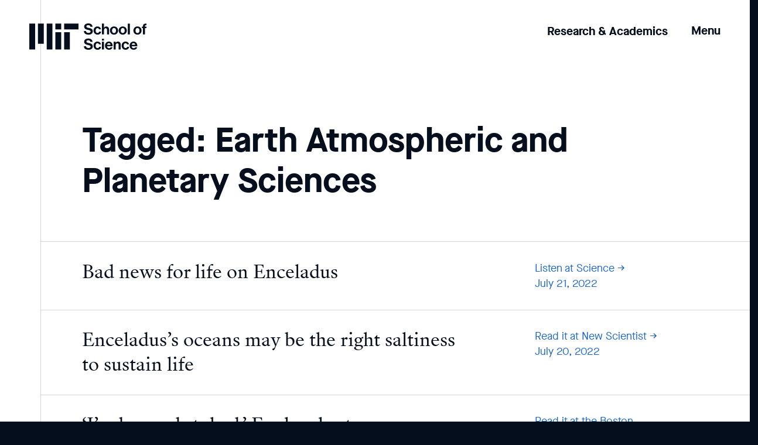

--- FILE ---
content_type: text/html; charset=UTF-8
request_url: https://science.mit.edu/tag/earth-atmospheric-and-planetary-sciences/page/13/
body_size: 23675
content:

<!doctype html>
<!--[if IE 8]><html class="no-js ie ie8 lt-ie9" lang="en-US"> <![endif]-->
<!--[if gt IE 8]><!--><html class="no-js" lang="en-US"> <!--<![endif]-->
<head>
    <meta charset="utf-8" />
    <title>Earth Atmospheric and Planetary Sciences Archives - Page 13 of 24 - MIT School of Science - MIT School of Science</title>
    <meta name="description" content="We turn curiosity into discovery, changing what we know about the world.">
    <meta content="width=device-width, initial-scale=1" name="viewport"/>
    <meta http-equiv="X-UA-Compatible" content="IE=edge"><script type="text/javascript">(window.NREUM||(NREUM={})).init={ajax:{deny_list:["bam.nr-data.net"]},feature_flags:["soft_nav"]};(window.NREUM||(NREUM={})).loader_config={licenseKey:"0dd57bcb13",applicationID:"100970968",browserID:"101153453"};;/*! For license information please see nr-loader-rum-1.307.0.min.js.LICENSE.txt */
(()=>{var e,t,r={163:(e,t,r)=>{"use strict";r.d(t,{j:()=>E});var n=r(384),i=r(1741);var a=r(2555);r(860).K7.genericEvents;const s="experimental.resources",o="register",c=e=>{if(!e||"string"!=typeof e)return!1;try{document.createDocumentFragment().querySelector(e)}catch{return!1}return!0};var d=r(2614),u=r(944),l=r(8122);const f="[data-nr-mask]",g=e=>(0,l.a)(e,(()=>{const e={feature_flags:[],experimental:{allow_registered_children:!1,resources:!1},mask_selector:"*",block_selector:"[data-nr-block]",mask_input_options:{color:!1,date:!1,"datetime-local":!1,email:!1,month:!1,number:!1,range:!1,search:!1,tel:!1,text:!1,time:!1,url:!1,week:!1,textarea:!1,select:!1,password:!0}};return{ajax:{deny_list:void 0,block_internal:!0,enabled:!0,autoStart:!0},api:{get allow_registered_children(){return e.feature_flags.includes(o)||e.experimental.allow_registered_children},set allow_registered_children(t){e.experimental.allow_registered_children=t},duplicate_registered_data:!1},browser_consent_mode:{enabled:!1},distributed_tracing:{enabled:void 0,exclude_newrelic_header:void 0,cors_use_newrelic_header:void 0,cors_use_tracecontext_headers:void 0,allowed_origins:void 0},get feature_flags(){return e.feature_flags},set feature_flags(t){e.feature_flags=t},generic_events:{enabled:!0,autoStart:!0},harvest:{interval:30},jserrors:{enabled:!0,autoStart:!0},logging:{enabled:!0,autoStart:!0},metrics:{enabled:!0,autoStart:!0},obfuscate:void 0,page_action:{enabled:!0},page_view_event:{enabled:!0,autoStart:!0},page_view_timing:{enabled:!0,autoStart:!0},performance:{capture_marks:!1,capture_measures:!1,capture_detail:!0,resources:{get enabled(){return e.feature_flags.includes(s)||e.experimental.resources},set enabled(t){e.experimental.resources=t},asset_types:[],first_party_domains:[],ignore_newrelic:!0}},privacy:{cookies_enabled:!0},proxy:{assets:void 0,beacon:void 0},session:{expiresMs:d.wk,inactiveMs:d.BB},session_replay:{autoStart:!0,enabled:!1,preload:!1,sampling_rate:10,error_sampling_rate:100,collect_fonts:!1,inline_images:!1,fix_stylesheets:!0,mask_all_inputs:!0,get mask_text_selector(){return e.mask_selector},set mask_text_selector(t){c(t)?e.mask_selector="".concat(t,",").concat(f):""===t||null===t?e.mask_selector=f:(0,u.R)(5,t)},get block_class(){return"nr-block"},get ignore_class(){return"nr-ignore"},get mask_text_class(){return"nr-mask"},get block_selector(){return e.block_selector},set block_selector(t){c(t)?e.block_selector+=",".concat(t):""!==t&&(0,u.R)(6,t)},get mask_input_options(){return e.mask_input_options},set mask_input_options(t){t&&"object"==typeof t?e.mask_input_options={...t,password:!0}:(0,u.R)(7,t)}},session_trace:{enabled:!0,autoStart:!0},soft_navigations:{enabled:!0,autoStart:!0},spa:{enabled:!0,autoStart:!0},ssl:void 0,user_actions:{enabled:!0,elementAttributes:["id","className","tagName","type"]}}})());var p=r(6154),m=r(9324);let h=0;const v={buildEnv:m.F3,distMethod:m.Xs,version:m.xv,originTime:p.WN},b={consented:!1},y={appMetadata:{},get consented(){return this.session?.state?.consent||b.consented},set consented(e){b.consented=e},customTransaction:void 0,denyList:void 0,disabled:!1,harvester:void 0,isolatedBacklog:!1,isRecording:!1,loaderType:void 0,maxBytes:3e4,obfuscator:void 0,onerror:void 0,ptid:void 0,releaseIds:{},session:void 0,timeKeeper:void 0,registeredEntities:[],jsAttributesMetadata:{bytes:0},get harvestCount(){return++h}},_=e=>{const t=(0,l.a)(e,y),r=Object.keys(v).reduce((e,t)=>(e[t]={value:v[t],writable:!1,configurable:!0,enumerable:!0},e),{});return Object.defineProperties(t,r)};var w=r(5701);const x=e=>{const t=e.startsWith("http");e+="/",r.p=t?e:"https://"+e};var R=r(7836),k=r(3241);const A={accountID:void 0,trustKey:void 0,agentID:void 0,licenseKey:void 0,applicationID:void 0,xpid:void 0},S=e=>(0,l.a)(e,A),T=new Set;function E(e,t={},r,s){let{init:o,info:c,loader_config:d,runtime:u={},exposed:l=!0}=t;if(!c){const e=(0,n.pV)();o=e.init,c=e.info,d=e.loader_config}e.init=g(o||{}),e.loader_config=S(d||{}),c.jsAttributes??={},p.bv&&(c.jsAttributes.isWorker=!0),e.info=(0,a.D)(c);const f=e.init,m=[c.beacon,c.errorBeacon];T.has(e.agentIdentifier)||(f.proxy.assets&&(x(f.proxy.assets),m.push(f.proxy.assets)),f.proxy.beacon&&m.push(f.proxy.beacon),e.beacons=[...m],function(e){const t=(0,n.pV)();Object.getOwnPropertyNames(i.W.prototype).forEach(r=>{const n=i.W.prototype[r];if("function"!=typeof n||"constructor"===n)return;let a=t[r];e[r]&&!1!==e.exposed&&"micro-agent"!==e.runtime?.loaderType&&(t[r]=(...t)=>{const n=e[r](...t);return a?a(...t):n})})}(e),(0,n.US)("activatedFeatures",w.B)),u.denyList=[...f.ajax.deny_list||[],...f.ajax.block_internal?m:[]],u.ptid=e.agentIdentifier,u.loaderType=r,e.runtime=_(u),T.has(e.agentIdentifier)||(e.ee=R.ee.get(e.agentIdentifier),e.exposed=l,(0,k.W)({agentIdentifier:e.agentIdentifier,drained:!!w.B?.[e.agentIdentifier],type:"lifecycle",name:"initialize",feature:void 0,data:e.config})),T.add(e.agentIdentifier)}},384:(e,t,r)=>{"use strict";r.d(t,{NT:()=>s,US:()=>u,Zm:()=>o,bQ:()=>d,dV:()=>c,pV:()=>l});var n=r(6154),i=r(1863),a=r(1910);const s={beacon:"bam.nr-data.net",errorBeacon:"bam.nr-data.net"};function o(){return n.gm.NREUM||(n.gm.NREUM={}),void 0===n.gm.newrelic&&(n.gm.newrelic=n.gm.NREUM),n.gm.NREUM}function c(){let e=o();return e.o||(e.o={ST:n.gm.setTimeout,SI:n.gm.setImmediate||n.gm.setInterval,CT:n.gm.clearTimeout,XHR:n.gm.XMLHttpRequest,REQ:n.gm.Request,EV:n.gm.Event,PR:n.gm.Promise,MO:n.gm.MutationObserver,FETCH:n.gm.fetch,WS:n.gm.WebSocket},(0,a.i)(...Object.values(e.o))),e}function d(e,t){let r=o();r.initializedAgents??={},t.initializedAt={ms:(0,i.t)(),date:new Date},r.initializedAgents[e]=t}function u(e,t){o()[e]=t}function l(){return function(){let e=o();const t=e.info||{};e.info={beacon:s.beacon,errorBeacon:s.errorBeacon,...t}}(),function(){let e=o();const t=e.init||{};e.init={...t}}(),c(),function(){let e=o();const t=e.loader_config||{};e.loader_config={...t}}(),o()}},782:(e,t,r)=>{"use strict";r.d(t,{T:()=>n});const n=r(860).K7.pageViewTiming},860:(e,t,r)=>{"use strict";r.d(t,{$J:()=>u,K7:()=>c,P3:()=>d,XX:()=>i,Yy:()=>o,df:()=>a,qY:()=>n,v4:()=>s});const n="events",i="jserrors",a="browser/blobs",s="rum",o="browser/logs",c={ajax:"ajax",genericEvents:"generic_events",jserrors:i,logging:"logging",metrics:"metrics",pageAction:"page_action",pageViewEvent:"page_view_event",pageViewTiming:"page_view_timing",sessionReplay:"session_replay",sessionTrace:"session_trace",softNav:"soft_navigations",spa:"spa"},d={[c.pageViewEvent]:1,[c.pageViewTiming]:2,[c.metrics]:3,[c.jserrors]:4,[c.spa]:5,[c.ajax]:6,[c.sessionTrace]:7,[c.softNav]:8,[c.sessionReplay]:9,[c.logging]:10,[c.genericEvents]:11},u={[c.pageViewEvent]:s,[c.pageViewTiming]:n,[c.ajax]:n,[c.spa]:n,[c.softNav]:n,[c.metrics]:i,[c.jserrors]:i,[c.sessionTrace]:a,[c.sessionReplay]:a,[c.logging]:o,[c.genericEvents]:"ins"}},944:(e,t,r)=>{"use strict";r.d(t,{R:()=>i});var n=r(3241);function i(e,t){"function"==typeof console.debug&&(console.debug("New Relic Warning: https://github.com/newrelic/newrelic-browser-agent/blob/main/docs/warning-codes.md#".concat(e),t),(0,n.W)({agentIdentifier:null,drained:null,type:"data",name:"warn",feature:"warn",data:{code:e,secondary:t}}))}},1687:(e,t,r)=>{"use strict";r.d(t,{Ak:()=>d,Ze:()=>f,x3:()=>u});var n=r(3241),i=r(7836),a=r(3606),s=r(860),o=r(2646);const c={};function d(e,t){const r={staged:!1,priority:s.P3[t]||0};l(e),c[e].get(t)||c[e].set(t,r)}function u(e,t){e&&c[e]&&(c[e].get(t)&&c[e].delete(t),p(e,t,!1),c[e].size&&g(e))}function l(e){if(!e)throw new Error("agentIdentifier required");c[e]||(c[e]=new Map)}function f(e="",t="feature",r=!1){if(l(e),!e||!c[e].get(t)||r)return p(e,t);c[e].get(t).staged=!0,g(e)}function g(e){const t=Array.from(c[e]);t.every(([e,t])=>t.staged)&&(t.sort((e,t)=>e[1].priority-t[1].priority),t.forEach(([t])=>{c[e].delete(t),p(e,t)}))}function p(e,t,r=!0){const s=e?i.ee.get(e):i.ee,c=a.i.handlers;if(!s.aborted&&s.backlog&&c){if((0,n.W)({agentIdentifier:e,type:"lifecycle",name:"drain",feature:t}),r){const e=s.backlog[t],r=c[t];if(r){for(let t=0;e&&t<e.length;++t)m(e[t],r);Object.entries(r).forEach(([e,t])=>{Object.values(t||{}).forEach(t=>{t[0]?.on&&t[0]?.context()instanceof o.y&&t[0].on(e,t[1])})})}}s.isolatedBacklog||delete c[t],s.backlog[t]=null,s.emit("drain-"+t,[])}}function m(e,t){var r=e[1];Object.values(t[r]||{}).forEach(t=>{var r=e[0];if(t[0]===r){var n=t[1],i=e[3],a=e[2];n.apply(i,a)}})}},1738:(e,t,r)=>{"use strict";r.d(t,{U:()=>g,Y:()=>f});var n=r(3241),i=r(9908),a=r(1863),s=r(944),o=r(5701),c=r(3969),d=r(8362),u=r(860),l=r(4261);function f(e,t,r,a){const f=a||r;!f||f[e]&&f[e]!==d.d.prototype[e]||(f[e]=function(){(0,i.p)(c.xV,["API/"+e+"/called"],void 0,u.K7.metrics,r.ee),(0,n.W)({agentIdentifier:r.agentIdentifier,drained:!!o.B?.[r.agentIdentifier],type:"data",name:"api",feature:l.Pl+e,data:{}});try{return t.apply(this,arguments)}catch(e){(0,s.R)(23,e)}})}function g(e,t,r,n,s){const o=e.info;null===r?delete o.jsAttributes[t]:o.jsAttributes[t]=r,(s||null===r)&&(0,i.p)(l.Pl+n,[(0,a.t)(),t,r],void 0,"session",e.ee)}},1741:(e,t,r)=>{"use strict";r.d(t,{W:()=>a});var n=r(944),i=r(4261);class a{#e(e,...t){if(this[e]!==a.prototype[e])return this[e](...t);(0,n.R)(35,e)}addPageAction(e,t){return this.#e(i.hG,e,t)}register(e){return this.#e(i.eY,e)}recordCustomEvent(e,t){return this.#e(i.fF,e,t)}setPageViewName(e,t){return this.#e(i.Fw,e,t)}setCustomAttribute(e,t,r){return this.#e(i.cD,e,t,r)}noticeError(e,t){return this.#e(i.o5,e,t)}setUserId(e,t=!1){return this.#e(i.Dl,e,t)}setApplicationVersion(e){return this.#e(i.nb,e)}setErrorHandler(e){return this.#e(i.bt,e)}addRelease(e,t){return this.#e(i.k6,e,t)}log(e,t){return this.#e(i.$9,e,t)}start(){return this.#e(i.d3)}finished(e){return this.#e(i.BL,e)}recordReplay(){return this.#e(i.CH)}pauseReplay(){return this.#e(i.Tb)}addToTrace(e){return this.#e(i.U2,e)}setCurrentRouteName(e){return this.#e(i.PA,e)}interaction(e){return this.#e(i.dT,e)}wrapLogger(e,t,r){return this.#e(i.Wb,e,t,r)}measure(e,t){return this.#e(i.V1,e,t)}consent(e){return this.#e(i.Pv,e)}}},1863:(e,t,r)=>{"use strict";function n(){return Math.floor(performance.now())}r.d(t,{t:()=>n})},1910:(e,t,r)=>{"use strict";r.d(t,{i:()=>a});var n=r(944);const i=new Map;function a(...e){return e.every(e=>{if(i.has(e))return i.get(e);const t="function"==typeof e?e.toString():"",r=t.includes("[native code]"),a=t.includes("nrWrapper");return r||a||(0,n.R)(64,e?.name||t),i.set(e,r),r})}},2555:(e,t,r)=>{"use strict";r.d(t,{D:()=>o,f:()=>s});var n=r(384),i=r(8122);const a={beacon:n.NT.beacon,errorBeacon:n.NT.errorBeacon,licenseKey:void 0,applicationID:void 0,sa:void 0,queueTime:void 0,applicationTime:void 0,ttGuid:void 0,user:void 0,account:void 0,product:void 0,extra:void 0,jsAttributes:{},userAttributes:void 0,atts:void 0,transactionName:void 0,tNamePlain:void 0};function s(e){try{return!!e.licenseKey&&!!e.errorBeacon&&!!e.applicationID}catch(e){return!1}}const o=e=>(0,i.a)(e,a)},2614:(e,t,r)=>{"use strict";r.d(t,{BB:()=>s,H3:()=>n,g:()=>d,iL:()=>c,tS:()=>o,uh:()=>i,wk:()=>a});const n="NRBA",i="SESSION",a=144e5,s=18e5,o={STARTED:"session-started",PAUSE:"session-pause",RESET:"session-reset",RESUME:"session-resume",UPDATE:"session-update"},c={SAME_TAB:"same-tab",CROSS_TAB:"cross-tab"},d={OFF:0,FULL:1,ERROR:2}},2646:(e,t,r)=>{"use strict";r.d(t,{y:()=>n});class n{constructor(e){this.contextId=e}}},2843:(e,t,r)=>{"use strict";r.d(t,{G:()=>a,u:()=>i});var n=r(3878);function i(e,t=!1,r,i){(0,n.DD)("visibilitychange",function(){if(t)return void("hidden"===document.visibilityState&&e());e(document.visibilityState)},r,i)}function a(e,t,r){(0,n.sp)("pagehide",e,t,r)}},3241:(e,t,r)=>{"use strict";r.d(t,{W:()=>a});var n=r(6154);const i="newrelic";function a(e={}){try{n.gm.dispatchEvent(new CustomEvent(i,{detail:e}))}catch(e){}}},3606:(e,t,r)=>{"use strict";r.d(t,{i:()=>a});var n=r(9908);a.on=s;var i=a.handlers={};function a(e,t,r,a){s(a||n.d,i,e,t,r)}function s(e,t,r,i,a){a||(a="feature"),e||(e=n.d);var s=t[a]=t[a]||{};(s[r]=s[r]||[]).push([e,i])}},3878:(e,t,r)=>{"use strict";function n(e,t){return{capture:e,passive:!1,signal:t}}function i(e,t,r=!1,i){window.addEventListener(e,t,n(r,i))}function a(e,t,r=!1,i){document.addEventListener(e,t,n(r,i))}r.d(t,{DD:()=>a,jT:()=>n,sp:()=>i})},3969:(e,t,r)=>{"use strict";r.d(t,{TZ:()=>n,XG:()=>o,rs:()=>i,xV:()=>s,z_:()=>a});const n=r(860).K7.metrics,i="sm",a="cm",s="storeSupportabilityMetrics",o="storeEventMetrics"},4234:(e,t,r)=>{"use strict";r.d(t,{W:()=>a});var n=r(7836),i=r(1687);class a{constructor(e,t){this.agentIdentifier=e,this.ee=n.ee.get(e),this.featureName=t,this.blocked=!1}deregisterDrain(){(0,i.x3)(this.agentIdentifier,this.featureName)}}},4261:(e,t,r)=>{"use strict";r.d(t,{$9:()=>d,BL:()=>o,CH:()=>g,Dl:()=>_,Fw:()=>y,PA:()=>h,Pl:()=>n,Pv:()=>k,Tb:()=>l,U2:()=>a,V1:()=>R,Wb:()=>x,bt:()=>b,cD:()=>v,d3:()=>w,dT:()=>c,eY:()=>p,fF:()=>f,hG:()=>i,k6:()=>s,nb:()=>m,o5:()=>u});const n="api-",i="addPageAction",a="addToTrace",s="addRelease",o="finished",c="interaction",d="log",u="noticeError",l="pauseReplay",f="recordCustomEvent",g="recordReplay",p="register",m="setApplicationVersion",h="setCurrentRouteName",v="setCustomAttribute",b="setErrorHandler",y="setPageViewName",_="setUserId",w="start",x="wrapLogger",R="measure",k="consent"},5289:(e,t,r)=>{"use strict";r.d(t,{GG:()=>s,Qr:()=>c,sB:()=>o});var n=r(3878),i=r(6389);function a(){return"undefined"==typeof document||"complete"===document.readyState}function s(e,t){if(a())return e();const r=(0,i.J)(e),s=setInterval(()=>{a()&&(clearInterval(s),r())},500);(0,n.sp)("load",r,t)}function o(e){if(a())return e();(0,n.DD)("DOMContentLoaded",e)}function c(e){if(a())return e();(0,n.sp)("popstate",e)}},5607:(e,t,r)=>{"use strict";r.d(t,{W:()=>n});const n=(0,r(9566).bz)()},5701:(e,t,r)=>{"use strict";r.d(t,{B:()=>a,t:()=>s});var n=r(3241);const i=new Set,a={};function s(e,t){const r=t.agentIdentifier;a[r]??={},e&&"object"==typeof e&&(i.has(r)||(t.ee.emit("rumresp",[e]),a[r]=e,i.add(r),(0,n.W)({agentIdentifier:r,loaded:!0,drained:!0,type:"lifecycle",name:"load",feature:void 0,data:e})))}},6154:(e,t,r)=>{"use strict";r.d(t,{OF:()=>c,RI:()=>i,WN:()=>u,bv:()=>a,eN:()=>l,gm:()=>s,mw:()=>o,sb:()=>d});var n=r(1863);const i="undefined"!=typeof window&&!!window.document,a="undefined"!=typeof WorkerGlobalScope&&("undefined"!=typeof self&&self instanceof WorkerGlobalScope&&self.navigator instanceof WorkerNavigator||"undefined"!=typeof globalThis&&globalThis instanceof WorkerGlobalScope&&globalThis.navigator instanceof WorkerNavigator),s=i?window:"undefined"!=typeof WorkerGlobalScope&&("undefined"!=typeof self&&self instanceof WorkerGlobalScope&&self||"undefined"!=typeof globalThis&&globalThis instanceof WorkerGlobalScope&&globalThis),o=Boolean("hidden"===s?.document?.visibilityState),c=/iPad|iPhone|iPod/.test(s.navigator?.userAgent),d=c&&"undefined"==typeof SharedWorker,u=((()=>{const e=s.navigator?.userAgent?.match(/Firefox[/\s](\d+\.\d+)/);Array.isArray(e)&&e.length>=2&&e[1]})(),Date.now()-(0,n.t)()),l=()=>"undefined"!=typeof PerformanceNavigationTiming&&s?.performance?.getEntriesByType("navigation")?.[0]?.responseStart},6389:(e,t,r)=>{"use strict";function n(e,t=500,r={}){const n=r?.leading||!1;let i;return(...r)=>{n&&void 0===i&&(e.apply(this,r),i=setTimeout(()=>{i=clearTimeout(i)},t)),n||(clearTimeout(i),i=setTimeout(()=>{e.apply(this,r)},t))}}function i(e){let t=!1;return(...r)=>{t||(t=!0,e.apply(this,r))}}r.d(t,{J:()=>i,s:()=>n})},6630:(e,t,r)=>{"use strict";r.d(t,{T:()=>n});const n=r(860).K7.pageViewEvent},7699:(e,t,r)=>{"use strict";r.d(t,{It:()=>a,KC:()=>o,No:()=>i,qh:()=>s});var n=r(860);const i=16e3,a=1e6,s="SESSION_ERROR",o={[n.K7.logging]:!0,[n.K7.genericEvents]:!1,[n.K7.jserrors]:!1,[n.K7.ajax]:!1}},7836:(e,t,r)=>{"use strict";r.d(t,{P:()=>o,ee:()=>c});var n=r(384),i=r(8990),a=r(2646),s=r(5607);const o="nr@context:".concat(s.W),c=function e(t,r){var n={},s={},u={},l=!1;try{l=16===r.length&&d.initializedAgents?.[r]?.runtime.isolatedBacklog}catch(e){}var f={on:p,addEventListener:p,removeEventListener:function(e,t){var r=n[e];if(!r)return;for(var i=0;i<r.length;i++)r[i]===t&&r.splice(i,1)},emit:function(e,r,n,i,a){!1!==a&&(a=!0);if(c.aborted&&!i)return;t&&a&&t.emit(e,r,n);var o=g(n);m(e).forEach(e=>{e.apply(o,r)});var d=v()[s[e]];d&&d.push([f,e,r,o]);return o},get:h,listeners:m,context:g,buffer:function(e,t){const r=v();if(t=t||"feature",f.aborted)return;Object.entries(e||{}).forEach(([e,n])=>{s[n]=t,t in r||(r[t]=[])})},abort:function(){f._aborted=!0,Object.keys(f.backlog).forEach(e=>{delete f.backlog[e]})},isBuffering:function(e){return!!v()[s[e]]},debugId:r,backlog:l?{}:t&&"object"==typeof t.backlog?t.backlog:{},isolatedBacklog:l};return Object.defineProperty(f,"aborted",{get:()=>{let e=f._aborted||!1;return e||(t&&(e=t.aborted),e)}}),f;function g(e){return e&&e instanceof a.y?e:e?(0,i.I)(e,o,()=>new a.y(o)):new a.y(o)}function p(e,t){n[e]=m(e).concat(t)}function m(e){return n[e]||[]}function h(t){return u[t]=u[t]||e(f,t)}function v(){return f.backlog}}(void 0,"globalEE"),d=(0,n.Zm)();d.ee||(d.ee=c)},8122:(e,t,r)=>{"use strict";r.d(t,{a:()=>i});var n=r(944);function i(e,t){try{if(!e||"object"!=typeof e)return(0,n.R)(3);if(!t||"object"!=typeof t)return(0,n.R)(4);const r=Object.create(Object.getPrototypeOf(t),Object.getOwnPropertyDescriptors(t)),a=0===Object.keys(r).length?e:r;for(let s in a)if(void 0!==e[s])try{if(null===e[s]){r[s]=null;continue}Array.isArray(e[s])&&Array.isArray(t[s])?r[s]=Array.from(new Set([...e[s],...t[s]])):"object"==typeof e[s]&&"object"==typeof t[s]?r[s]=i(e[s],t[s]):r[s]=e[s]}catch(e){r[s]||(0,n.R)(1,e)}return r}catch(e){(0,n.R)(2,e)}}},8362:(e,t,r)=>{"use strict";r.d(t,{d:()=>a});var n=r(9566),i=r(1741);class a extends i.W{agentIdentifier=(0,n.LA)(16)}},8374:(e,t,r)=>{r.nc=(()=>{try{return document?.currentScript?.nonce}catch(e){}return""})()},8990:(e,t,r)=>{"use strict";r.d(t,{I:()=>i});var n=Object.prototype.hasOwnProperty;function i(e,t,r){if(n.call(e,t))return e[t];var i=r();if(Object.defineProperty&&Object.keys)try{return Object.defineProperty(e,t,{value:i,writable:!0,enumerable:!1}),i}catch(e){}return e[t]=i,i}},9324:(e,t,r)=>{"use strict";r.d(t,{F3:()=>i,Xs:()=>a,xv:()=>n});const n="1.307.0",i="PROD",a="CDN"},9566:(e,t,r)=>{"use strict";r.d(t,{LA:()=>o,bz:()=>s});var n=r(6154);const i="xxxxxxxx-xxxx-4xxx-yxxx-xxxxxxxxxxxx";function a(e,t){return e?15&e[t]:16*Math.random()|0}function s(){const e=n.gm?.crypto||n.gm?.msCrypto;let t,r=0;return e&&e.getRandomValues&&(t=e.getRandomValues(new Uint8Array(30))),i.split("").map(e=>"x"===e?a(t,r++).toString(16):"y"===e?(3&a()|8).toString(16):e).join("")}function o(e){const t=n.gm?.crypto||n.gm?.msCrypto;let r,i=0;t&&t.getRandomValues&&(r=t.getRandomValues(new Uint8Array(e)));const s=[];for(var o=0;o<e;o++)s.push(a(r,i++).toString(16));return s.join("")}},9908:(e,t,r)=>{"use strict";r.d(t,{d:()=>n,p:()=>i});var n=r(7836).ee.get("handle");function i(e,t,r,i,a){a?(a.buffer([e],i),a.emit(e,t,r)):(n.buffer([e],i),n.emit(e,t,r))}}},n={};function i(e){var t=n[e];if(void 0!==t)return t.exports;var a=n[e]={exports:{}};return r[e](a,a.exports,i),a.exports}i.m=r,i.d=(e,t)=>{for(var r in t)i.o(t,r)&&!i.o(e,r)&&Object.defineProperty(e,r,{enumerable:!0,get:t[r]})},i.f={},i.e=e=>Promise.all(Object.keys(i.f).reduce((t,r)=>(i.f[r](e,t),t),[])),i.u=e=>"nr-rum-1.307.0.min.js",i.o=(e,t)=>Object.prototype.hasOwnProperty.call(e,t),e={},t="NRBA-1.307.0.PROD:",i.l=(r,n,a,s)=>{if(e[r])e[r].push(n);else{var o,c;if(void 0!==a)for(var d=document.getElementsByTagName("script"),u=0;u<d.length;u++){var l=d[u];if(l.getAttribute("src")==r||l.getAttribute("data-webpack")==t+a){o=l;break}}if(!o){c=!0;var f={296:"sha512-3EXXyZqgAupfCzApe8jx8MLgGn3TbzhyI1Jve2HiIeHZU3eYpQT4hF0fMRkBBDdQT8+b9YmzmeYUZ4Q/8KBSNg=="};(o=document.createElement("script")).charset="utf-8",i.nc&&o.setAttribute("nonce",i.nc),o.setAttribute("data-webpack",t+a),o.src=r,0!==o.src.indexOf(window.location.origin+"/")&&(o.crossOrigin="anonymous"),f[s]&&(o.integrity=f[s])}e[r]=[n];var g=(t,n)=>{o.onerror=o.onload=null,clearTimeout(p);var i=e[r];if(delete e[r],o.parentNode&&o.parentNode.removeChild(o),i&&i.forEach(e=>e(n)),t)return t(n)},p=setTimeout(g.bind(null,void 0,{type:"timeout",target:o}),12e4);o.onerror=g.bind(null,o.onerror),o.onload=g.bind(null,o.onload),c&&document.head.appendChild(o)}},i.r=e=>{"undefined"!=typeof Symbol&&Symbol.toStringTag&&Object.defineProperty(e,Symbol.toStringTag,{value:"Module"}),Object.defineProperty(e,"__esModule",{value:!0})},i.p="https://js-agent.newrelic.com/",(()=>{var e={374:0,840:0};i.f.j=(t,r)=>{var n=i.o(e,t)?e[t]:void 0;if(0!==n)if(n)r.push(n[2]);else{var a=new Promise((r,i)=>n=e[t]=[r,i]);r.push(n[2]=a);var s=i.p+i.u(t),o=new Error;i.l(s,r=>{if(i.o(e,t)&&(0!==(n=e[t])&&(e[t]=void 0),n)){var a=r&&("load"===r.type?"missing":r.type),s=r&&r.target&&r.target.src;o.message="Loading chunk "+t+" failed: ("+a+": "+s+")",o.name="ChunkLoadError",o.type=a,o.request=s,n[1](o)}},"chunk-"+t,t)}};var t=(t,r)=>{var n,a,[s,o,c]=r,d=0;if(s.some(t=>0!==e[t])){for(n in o)i.o(o,n)&&(i.m[n]=o[n]);if(c)c(i)}for(t&&t(r);d<s.length;d++)a=s[d],i.o(e,a)&&e[a]&&e[a][0](),e[a]=0},r=self["webpackChunk:NRBA-1.307.0.PROD"]=self["webpackChunk:NRBA-1.307.0.PROD"]||[];r.forEach(t.bind(null,0)),r.push=t.bind(null,r.push.bind(r))})(),(()=>{"use strict";i(8374);var e=i(8362),t=i(860);const r=Object.values(t.K7);var n=i(163);var a=i(9908),s=i(1863),o=i(4261),c=i(1738);var d=i(1687),u=i(4234),l=i(5289),f=i(6154),g=i(944),p=i(384);const m=e=>f.RI&&!0===e?.privacy.cookies_enabled;function h(e){return!!(0,p.dV)().o.MO&&m(e)&&!0===e?.session_trace.enabled}var v=i(6389),b=i(7699);class y extends u.W{constructor(e,t){super(e.agentIdentifier,t),this.agentRef=e,this.abortHandler=void 0,this.featAggregate=void 0,this.loadedSuccessfully=void 0,this.onAggregateImported=new Promise(e=>{this.loadedSuccessfully=e}),this.deferred=Promise.resolve(),!1===e.init[this.featureName].autoStart?this.deferred=new Promise((t,r)=>{this.ee.on("manual-start-all",(0,v.J)(()=>{(0,d.Ak)(e.agentIdentifier,this.featureName),t()}))}):(0,d.Ak)(e.agentIdentifier,t)}importAggregator(e,t,r={}){if(this.featAggregate)return;const n=async()=>{let n;await this.deferred;try{if(m(e.init)){const{setupAgentSession:t}=await i.e(296).then(i.bind(i,3305));n=t(e)}}catch(e){(0,g.R)(20,e),this.ee.emit("internal-error",[e]),(0,a.p)(b.qh,[e],void 0,this.featureName,this.ee)}try{if(!this.#t(this.featureName,n,e.init))return(0,d.Ze)(this.agentIdentifier,this.featureName),void this.loadedSuccessfully(!1);const{Aggregate:i}=await t();this.featAggregate=new i(e,r),e.runtime.harvester.initializedAggregates.push(this.featAggregate),this.loadedSuccessfully(!0)}catch(e){(0,g.R)(34,e),this.abortHandler?.(),(0,d.Ze)(this.agentIdentifier,this.featureName,!0),this.loadedSuccessfully(!1),this.ee&&this.ee.abort()}};f.RI?(0,l.GG)(()=>n(),!0):n()}#t(e,r,n){if(this.blocked)return!1;switch(e){case t.K7.sessionReplay:return h(n)&&!!r;case t.K7.sessionTrace:return!!r;default:return!0}}}var _=i(6630),w=i(2614),x=i(3241);class R extends y{static featureName=_.T;constructor(e){var t;super(e,_.T),this.setupInspectionEvents(e.agentIdentifier),t=e,(0,c.Y)(o.Fw,function(e,r){"string"==typeof e&&("/"!==e.charAt(0)&&(e="/"+e),t.runtime.customTransaction=(r||"http://custom.transaction")+e,(0,a.p)(o.Pl+o.Fw,[(0,s.t)()],void 0,void 0,t.ee))},t),this.importAggregator(e,()=>i.e(296).then(i.bind(i,3943)))}setupInspectionEvents(e){const t=(t,r)=>{t&&(0,x.W)({agentIdentifier:e,timeStamp:t.timeStamp,loaded:"complete"===t.target.readyState,type:"window",name:r,data:t.target.location+""})};(0,l.sB)(e=>{t(e,"DOMContentLoaded")}),(0,l.GG)(e=>{t(e,"load")}),(0,l.Qr)(e=>{t(e,"navigate")}),this.ee.on(w.tS.UPDATE,(t,r)=>{(0,x.W)({agentIdentifier:e,type:"lifecycle",name:"session",data:r})})}}class k extends e.d{constructor(e){var t;(super(),f.gm)?(this.features={},(0,p.bQ)(this.agentIdentifier,this),this.desiredFeatures=new Set(e.features||[]),this.desiredFeatures.add(R),(0,n.j)(this,e,e.loaderType||"agent"),t=this,(0,c.Y)(o.cD,function(e,r,n=!1){if("string"==typeof e){if(["string","number","boolean"].includes(typeof r)||null===r)return(0,c.U)(t,e,r,o.cD,n);(0,g.R)(40,typeof r)}else(0,g.R)(39,typeof e)},t),function(e){(0,c.Y)(o.Dl,function(t,r=!1){if("string"!=typeof t&&null!==t)return void(0,g.R)(41,typeof t);const n=e.info.jsAttributes["enduser.id"];r&&null!=n&&n!==t?(0,a.p)(o.Pl+"setUserIdAndResetSession",[t],void 0,"session",e.ee):(0,c.U)(e,"enduser.id",t,o.Dl,!0)},e)}(this),function(e){(0,c.Y)(o.nb,function(t){if("string"==typeof t||null===t)return(0,c.U)(e,"application.version",t,o.nb,!1);(0,g.R)(42,typeof t)},e)}(this),function(e){(0,c.Y)(o.d3,function(){e.ee.emit("manual-start-all")},e)}(this),function(e){(0,c.Y)(o.Pv,function(t=!0){if("boolean"==typeof t){if((0,a.p)(o.Pl+o.Pv,[t],void 0,"session",e.ee),e.runtime.consented=t,t){const t=e.features.page_view_event;t.onAggregateImported.then(e=>{const r=t.featAggregate;e&&!r.sentRum&&r.sendRum()})}}else(0,g.R)(65,typeof t)},e)}(this),this.run()):(0,g.R)(21)}get config(){return{info:this.info,init:this.init,loader_config:this.loader_config,runtime:this.runtime}}get api(){return this}run(){try{const e=function(e){const t={};return r.forEach(r=>{t[r]=!!e[r]?.enabled}),t}(this.init),n=[...this.desiredFeatures];n.sort((e,r)=>t.P3[e.featureName]-t.P3[r.featureName]),n.forEach(r=>{if(!e[r.featureName]&&r.featureName!==t.K7.pageViewEvent)return;if(r.featureName===t.K7.spa)return void(0,g.R)(67);const n=function(e){switch(e){case t.K7.ajax:return[t.K7.jserrors];case t.K7.sessionTrace:return[t.K7.ajax,t.K7.pageViewEvent];case t.K7.sessionReplay:return[t.K7.sessionTrace];case t.K7.pageViewTiming:return[t.K7.pageViewEvent];default:return[]}}(r.featureName).filter(e=>!(e in this.features));n.length>0&&(0,g.R)(36,{targetFeature:r.featureName,missingDependencies:n}),this.features[r.featureName]=new r(this)})}catch(e){(0,g.R)(22,e);for(const e in this.features)this.features[e].abortHandler?.();const t=(0,p.Zm)();delete t.initializedAgents[this.agentIdentifier]?.features,delete this.sharedAggregator;return t.ee.get(this.agentIdentifier).abort(),!1}}}var A=i(2843),S=i(782);class T extends y{static featureName=S.T;constructor(e){super(e,S.T),f.RI&&((0,A.u)(()=>(0,a.p)("docHidden",[(0,s.t)()],void 0,S.T,this.ee),!0),(0,A.G)(()=>(0,a.p)("winPagehide",[(0,s.t)()],void 0,S.T,this.ee)),this.importAggregator(e,()=>i.e(296).then(i.bind(i,2117))))}}var E=i(3969);class I extends y{static featureName=E.TZ;constructor(e){super(e,E.TZ),f.RI&&document.addEventListener("securitypolicyviolation",e=>{(0,a.p)(E.xV,["Generic/CSPViolation/Detected"],void 0,this.featureName,this.ee)}),this.importAggregator(e,()=>i.e(296).then(i.bind(i,9623)))}}new k({features:[R,T,I],loaderType:"lite"})})()})();</script>

    <!-- Favicons and Touch Icons -->
    <link rel="shortcut icon" href="https://science.mit.edu/wp-content/themes/mitsos-wordpress/static/favicons/favicon-64x64.ico">
    <link rel="icon" type="image/png" href="https://science.mit.edu/wp-content/themes/mitsos-wordpress/static/favicons/favicon-16x16.png" sizes="16x16">
    <link rel="icon" type="image/png" href="https://science.mit.edu/wp-content/themes/mitsos-wordpress/static/favicons/favicon-32x32.png" sizes="32x32">
    <link rel="icon" type="image/png" href="https://science.mit.edu/wp-content/themes/mitsos-wordpress/static/favicons/favicon-96x96.png" sizes="96x96">
    <link rel="icon" type="image/png" href="https://science.mit.edu/wp-content/themes/mitsos-wordpress/static/favicons/favicon-192x192.png" sizes="192x192">
    <link rel="apple-touch-icon" href="https://science.mit.edu/wp-content/themes/mitsos-wordpress/static/favicons/apple-touch-icon-180x180.png" sizes="180x180">
    <link rel="mask-icon" href="https://science.mit.edu/wp-content/themes/mitsos-wordpress/static/favicons/mask-icon.svg" color="#000000">

    <!-- Open Graph (Facebook) -->
    <meta property="og:site_name" content="MIT School of Science">
    <meta property="og:site" content="https://science.mit.edu">
    <meta property="og:locale" content="en_us">
    <meta property="og:type" content="website">
    <meta property="og:title" content="MIT School of Science">
    <meta property="og:url" content="https://science.mit.edu">
    <meta property="og:image" content="https://science.mit.edu/wp-content/themes/mitsos-wordpress/static/img/SoS_sub-brand_lockup_two-line_rgb_black.png">
    <meta property="og:description" content="We turn curiosity into discovery, changing what we know about the world.">

    <!-- Twitter Card -->
    <meta name="twitter:card" content="summary_large_image">
    <meta name="twitter:site" content="@ScienceMIT">
    <meta name="twitter:title" content="MIT School of Science">
    <meta name="twitter:description" content="We turn curiosity into discovery, changing what we know about the world.">
    <meta name="twitter:image" content="https://science.mit.edu/wp-content/themes/mitsos-wordpress/static/img/SoS_sub-brand_lockup_two-line_rgb_black.png">

    <link rel="stylesheet" href="https://cdnjs.cloudflare.com/ajax/libs/Swiper/4.1.0/css/swiper.css">
    <link rel="stylesheet" href="https://cdnjs.cloudflare.com/ajax/libs/select2/4.0.6-rc.0/css/select2.min.css">
    <link rel="stylesheet" type="text/css" href="https://science.mit.edu/wp-content/themes/mitsos-wordpress/static/dist/style.css?v=1.7.6"  media="screen, print" />

    <!-- jQuery Modal -->
  <link rel="stylesheet" href="https://cdn.jsdelivr.net/gh/fancyapps/fancybox@3.5.7/dist/jquery.fancybox.min.css" />

    <!-- Global site tag (gtag.js) - Google Analytics -->
    <script async src="https://www.googletagmanager.com/gtag/js?id=UA-42699806-1"></script>
    <script>
      window.dataLayer = window.dataLayer || [];
      function gtag(){dataLayer.push(arguments);}
      gtag('js', new Date());

      gtag('config', 'UA-42699806-1');
      gtag('config', 'UA-1592615-30');
    </script>

    <meta name='robots' content='index, follow, max-image-preview:large, max-snippet:-1, max-video-preview:-1' />
	<style>img:is([sizes="auto" i], [sizes^="auto," i]) { contain-intrinsic-size: 3000px 1500px }</style>
	
	<!-- This site is optimized with the Yoast SEO plugin v26.5 - https://yoast.com/wordpress/plugins/seo/ -->
	<link rel="canonical" href="http://science.mit.edu/tag/earth-atmospheric-and-planetary-sciences/page/13/" />
	<link rel="prev" href="http://science.mit.edu/tag/earth-atmospheric-and-planetary-sciences/page/12/" />
	<link rel="next" href="http://science.mit.edu/tag/earth-atmospheric-and-planetary-sciences/page/14/" />
	<meta property="og:locale" content="en_US" />
	<meta property="og:type" content="article" />
	<meta property="og:title" content="Earth Atmospheric and Planetary Sciences Archives - Page 13 of 24 - MIT School of Science" />
	<meta property="og:url" content="http://science.mit.edu/tag/earth-atmospheric-and-planetary-sciences/" />
	<meta property="og:site_name" content="MIT School of Science" />
	<meta name="twitter:card" content="summary_large_image" />
	<script type="application/ld+json" class="yoast-schema-graph">{"@context":"https://schema.org","@graph":[{"@type":"CollectionPage","@id":"http://science.mit.edu/tag/earth-atmospheric-and-planetary-sciences/","url":"http://science.mit.edu/tag/earth-atmospheric-and-planetary-sciences/page/13/","name":"Earth Atmospheric and Planetary Sciences Archives - Page 13 of 24 - MIT School of Science","isPartOf":{"@id":"http://science.mit.edu/#website"},"breadcrumb":{"@id":"http://science.mit.edu/tag/earth-atmospheric-and-planetary-sciences/page/13/#breadcrumb"},"inLanguage":"en-US"},{"@type":"BreadcrumbList","@id":"http://science.mit.edu/tag/earth-atmospheric-and-planetary-sciences/page/13/#breadcrumb","itemListElement":[{"@type":"ListItem","position":1,"name":"Home","item":"http://science.mit.edu/"},{"@type":"ListItem","position":2,"name":"Earth Atmospheric and Planetary Sciences"}]},{"@type":"WebSite","@id":"http://science.mit.edu/#website","url":"http://science.mit.edu/","name":"MIT School of Science","description":"We turn curiosity into discovery, changing what we know about the world.","publisher":{"@id":"http://science.mit.edu/#organization"},"potentialAction":[{"@type":"SearchAction","target":{"@type":"EntryPoint","urlTemplate":"http://science.mit.edu/?s={search_term_string}"},"query-input":{"@type":"PropertyValueSpecification","valueRequired":true,"valueName":"search_term_string"}}],"inLanguage":"en-US"},{"@type":"Organization","@id":"http://science.mit.edu/#organization","name":"MIT School of Science","url":"http://science.mit.edu/","logo":{"@type":"ImageObject","inLanguage":"en-US","@id":"http://science.mit.edu/#/schema/logo/image/","url":"https://science.mit.edu/wp-content/uploads/2024/12/SoS_sub-brand_lockup_two-line_rgb_black.png","contentUrl":"https://science.mit.edu/wp-content/uploads/2024/12/SoS_sub-brand_lockup_two-line_rgb_black.png","width":13473,"height":3051,"caption":"MIT School of Science"},"image":{"@id":"http://science.mit.edu/#/schema/logo/image/"}}]}</script>
	<!-- / Yoast SEO plugin. -->


<link rel='dns-prefetch' href='//cdnjs.cloudflare.com' />
<link rel='dns-prefetch' href='//cdn.jsdelivr.net' />
<link rel="alternate" type="application/rss+xml" title="MIT School of Science &raquo; Earth Atmospheric and Planetary Sciences Tag Feed" href="https://science.mit.edu/tag/earth-atmospheric-and-planetary-sciences/feed/" />
<link rel='stylesheet' id='wp-block-library-css' href='https://science.mit.edu/wp-includes/css/dist/block-library/style.min.css?ver=6.8.3' type='text/css' media='all' />
<style id='classic-theme-styles-inline-css' type='text/css'>
/*! This file is auto-generated */
.wp-block-button__link{color:#fff;background-color:#32373c;border-radius:9999px;box-shadow:none;text-decoration:none;padding:calc(.667em + 2px) calc(1.333em + 2px);font-size:1.125em}.wp-block-file__button{background:#32373c;color:#fff;text-decoration:none}
</style>
<style id='global-styles-inline-css' type='text/css'>
:root{--wp--preset--aspect-ratio--square: 1;--wp--preset--aspect-ratio--4-3: 4/3;--wp--preset--aspect-ratio--3-4: 3/4;--wp--preset--aspect-ratio--3-2: 3/2;--wp--preset--aspect-ratio--2-3: 2/3;--wp--preset--aspect-ratio--16-9: 16/9;--wp--preset--aspect-ratio--9-16: 9/16;--wp--preset--color--black: #000000;--wp--preset--color--cyan-bluish-gray: #abb8c3;--wp--preset--color--white: #ffffff;--wp--preset--color--pale-pink: #f78da7;--wp--preset--color--vivid-red: #cf2e2e;--wp--preset--color--luminous-vivid-orange: #ff6900;--wp--preset--color--luminous-vivid-amber: #fcb900;--wp--preset--color--light-green-cyan: #7bdcb5;--wp--preset--color--vivid-green-cyan: #00d084;--wp--preset--color--pale-cyan-blue: #8ed1fc;--wp--preset--color--vivid-cyan-blue: #0693e3;--wp--preset--color--vivid-purple: #9b51e0;--wp--preset--gradient--vivid-cyan-blue-to-vivid-purple: linear-gradient(135deg,rgba(6,147,227,1) 0%,rgb(155,81,224) 100%);--wp--preset--gradient--light-green-cyan-to-vivid-green-cyan: linear-gradient(135deg,rgb(122,220,180) 0%,rgb(0,208,130) 100%);--wp--preset--gradient--luminous-vivid-amber-to-luminous-vivid-orange: linear-gradient(135deg,rgba(252,185,0,1) 0%,rgba(255,105,0,1) 100%);--wp--preset--gradient--luminous-vivid-orange-to-vivid-red: linear-gradient(135deg,rgba(255,105,0,1) 0%,rgb(207,46,46) 100%);--wp--preset--gradient--very-light-gray-to-cyan-bluish-gray: linear-gradient(135deg,rgb(238,238,238) 0%,rgb(169,184,195) 100%);--wp--preset--gradient--cool-to-warm-spectrum: linear-gradient(135deg,rgb(74,234,220) 0%,rgb(151,120,209) 20%,rgb(207,42,186) 40%,rgb(238,44,130) 60%,rgb(251,105,98) 80%,rgb(254,248,76) 100%);--wp--preset--gradient--blush-light-purple: linear-gradient(135deg,rgb(255,206,236) 0%,rgb(152,150,240) 100%);--wp--preset--gradient--blush-bordeaux: linear-gradient(135deg,rgb(254,205,165) 0%,rgb(254,45,45) 50%,rgb(107,0,62) 100%);--wp--preset--gradient--luminous-dusk: linear-gradient(135deg,rgb(255,203,112) 0%,rgb(199,81,192) 50%,rgb(65,88,208) 100%);--wp--preset--gradient--pale-ocean: linear-gradient(135deg,rgb(255,245,203) 0%,rgb(182,227,212) 50%,rgb(51,167,181) 100%);--wp--preset--gradient--electric-grass: linear-gradient(135deg,rgb(202,248,128) 0%,rgb(113,206,126) 100%);--wp--preset--gradient--midnight: linear-gradient(135deg,rgb(2,3,129) 0%,rgb(40,116,252) 100%);--wp--preset--font-size--small: 13px;--wp--preset--font-size--medium: 20px;--wp--preset--font-size--large: 36px;--wp--preset--font-size--x-large: 42px;--wp--preset--spacing--20: 0.44rem;--wp--preset--spacing--30: 0.67rem;--wp--preset--spacing--40: 1rem;--wp--preset--spacing--50: 1.5rem;--wp--preset--spacing--60: 2.25rem;--wp--preset--spacing--70: 3.38rem;--wp--preset--spacing--80: 5.06rem;--wp--preset--shadow--natural: 6px 6px 9px rgba(0, 0, 0, 0.2);--wp--preset--shadow--deep: 12px 12px 50px rgba(0, 0, 0, 0.4);--wp--preset--shadow--sharp: 6px 6px 0px rgba(0, 0, 0, 0.2);--wp--preset--shadow--outlined: 6px 6px 0px -3px rgba(255, 255, 255, 1), 6px 6px rgba(0, 0, 0, 1);--wp--preset--shadow--crisp: 6px 6px 0px rgba(0, 0, 0, 1);}:where(.is-layout-flex){gap: 0.5em;}:where(.is-layout-grid){gap: 0.5em;}body .is-layout-flex{display: flex;}.is-layout-flex{flex-wrap: wrap;align-items: center;}.is-layout-flex > :is(*, div){margin: 0;}body .is-layout-grid{display: grid;}.is-layout-grid > :is(*, div){margin: 0;}:where(.wp-block-columns.is-layout-flex){gap: 2em;}:where(.wp-block-columns.is-layout-grid){gap: 2em;}:where(.wp-block-post-template.is-layout-flex){gap: 1.25em;}:where(.wp-block-post-template.is-layout-grid){gap: 1.25em;}.has-black-color{color: var(--wp--preset--color--black) !important;}.has-cyan-bluish-gray-color{color: var(--wp--preset--color--cyan-bluish-gray) !important;}.has-white-color{color: var(--wp--preset--color--white) !important;}.has-pale-pink-color{color: var(--wp--preset--color--pale-pink) !important;}.has-vivid-red-color{color: var(--wp--preset--color--vivid-red) !important;}.has-luminous-vivid-orange-color{color: var(--wp--preset--color--luminous-vivid-orange) !important;}.has-luminous-vivid-amber-color{color: var(--wp--preset--color--luminous-vivid-amber) !important;}.has-light-green-cyan-color{color: var(--wp--preset--color--light-green-cyan) !important;}.has-vivid-green-cyan-color{color: var(--wp--preset--color--vivid-green-cyan) !important;}.has-pale-cyan-blue-color{color: var(--wp--preset--color--pale-cyan-blue) !important;}.has-vivid-cyan-blue-color{color: var(--wp--preset--color--vivid-cyan-blue) !important;}.has-vivid-purple-color{color: var(--wp--preset--color--vivid-purple) !important;}.has-black-background-color{background-color: var(--wp--preset--color--black) !important;}.has-cyan-bluish-gray-background-color{background-color: var(--wp--preset--color--cyan-bluish-gray) !important;}.has-white-background-color{background-color: var(--wp--preset--color--white) !important;}.has-pale-pink-background-color{background-color: var(--wp--preset--color--pale-pink) !important;}.has-vivid-red-background-color{background-color: var(--wp--preset--color--vivid-red) !important;}.has-luminous-vivid-orange-background-color{background-color: var(--wp--preset--color--luminous-vivid-orange) !important;}.has-luminous-vivid-amber-background-color{background-color: var(--wp--preset--color--luminous-vivid-amber) !important;}.has-light-green-cyan-background-color{background-color: var(--wp--preset--color--light-green-cyan) !important;}.has-vivid-green-cyan-background-color{background-color: var(--wp--preset--color--vivid-green-cyan) !important;}.has-pale-cyan-blue-background-color{background-color: var(--wp--preset--color--pale-cyan-blue) !important;}.has-vivid-cyan-blue-background-color{background-color: var(--wp--preset--color--vivid-cyan-blue) !important;}.has-vivid-purple-background-color{background-color: var(--wp--preset--color--vivid-purple) !important;}.has-black-border-color{border-color: var(--wp--preset--color--black) !important;}.has-cyan-bluish-gray-border-color{border-color: var(--wp--preset--color--cyan-bluish-gray) !important;}.has-white-border-color{border-color: var(--wp--preset--color--white) !important;}.has-pale-pink-border-color{border-color: var(--wp--preset--color--pale-pink) !important;}.has-vivid-red-border-color{border-color: var(--wp--preset--color--vivid-red) !important;}.has-luminous-vivid-orange-border-color{border-color: var(--wp--preset--color--luminous-vivid-orange) !important;}.has-luminous-vivid-amber-border-color{border-color: var(--wp--preset--color--luminous-vivid-amber) !important;}.has-light-green-cyan-border-color{border-color: var(--wp--preset--color--light-green-cyan) !important;}.has-vivid-green-cyan-border-color{border-color: var(--wp--preset--color--vivid-green-cyan) !important;}.has-pale-cyan-blue-border-color{border-color: var(--wp--preset--color--pale-cyan-blue) !important;}.has-vivid-cyan-blue-border-color{border-color: var(--wp--preset--color--vivid-cyan-blue) !important;}.has-vivid-purple-border-color{border-color: var(--wp--preset--color--vivid-purple) !important;}.has-vivid-cyan-blue-to-vivid-purple-gradient-background{background: var(--wp--preset--gradient--vivid-cyan-blue-to-vivid-purple) !important;}.has-light-green-cyan-to-vivid-green-cyan-gradient-background{background: var(--wp--preset--gradient--light-green-cyan-to-vivid-green-cyan) !important;}.has-luminous-vivid-amber-to-luminous-vivid-orange-gradient-background{background: var(--wp--preset--gradient--luminous-vivid-amber-to-luminous-vivid-orange) !important;}.has-luminous-vivid-orange-to-vivid-red-gradient-background{background: var(--wp--preset--gradient--luminous-vivid-orange-to-vivid-red) !important;}.has-very-light-gray-to-cyan-bluish-gray-gradient-background{background: var(--wp--preset--gradient--very-light-gray-to-cyan-bluish-gray) !important;}.has-cool-to-warm-spectrum-gradient-background{background: var(--wp--preset--gradient--cool-to-warm-spectrum) !important;}.has-blush-light-purple-gradient-background{background: var(--wp--preset--gradient--blush-light-purple) !important;}.has-blush-bordeaux-gradient-background{background: var(--wp--preset--gradient--blush-bordeaux) !important;}.has-luminous-dusk-gradient-background{background: var(--wp--preset--gradient--luminous-dusk) !important;}.has-pale-ocean-gradient-background{background: var(--wp--preset--gradient--pale-ocean) !important;}.has-electric-grass-gradient-background{background: var(--wp--preset--gradient--electric-grass) !important;}.has-midnight-gradient-background{background: var(--wp--preset--gradient--midnight) !important;}.has-small-font-size{font-size: var(--wp--preset--font-size--small) !important;}.has-medium-font-size{font-size: var(--wp--preset--font-size--medium) !important;}.has-large-font-size{font-size: var(--wp--preset--font-size--large) !important;}.has-x-large-font-size{font-size: var(--wp--preset--font-size--x-large) !important;}
:where(.wp-block-post-template.is-layout-flex){gap: 1.25em;}:where(.wp-block-post-template.is-layout-grid){gap: 1.25em;}
:where(.wp-block-columns.is-layout-flex){gap: 2em;}:where(.wp-block-columns.is-layout-grid){gap: 2em;}
:root :where(.wp-block-pullquote){font-size: 1.5em;line-height: 1.6;}
</style>
<script type="text/javascript" src="https://science.mit.edu/wp-includes/js/jquery/jquery.min.js?ver=3.7.1" id="jquery-core-js"></script>
<script type="text/javascript" src="https://science.mit.edu/wp-includes/js/jquery/jquery-migrate.min.js?ver=3.4.1" id="jquery-migrate-js"></script>
<script type="text/javascript" src="https://cdnjs.cloudflare.com/ajax/libs/select2/4.0.6-rc.0/js/select2.min.js?ver=4.0.0" id="select2-js"></script>
<script type="text/javascript" src="https://cdn.jsdelivr.net/gh/fancyapps/fancybox@3.5.7/dist/jquery.fancybox.min.js?ver=4.0.1" id="jquery-modal-js"></script>
<link rel="https://api.w.org/" href="https://science.mit.edu/wp-json/" /><link rel="alternate" title="JSON" type="application/json" href="https://science.mit.edu/wp-json/wp/v2/tags/18" /><link rel="EditURI" type="application/rsd+xml" title="RSD" href="https://science.mit.edu/xmlrpc.php?rsd" />
<meta name="generator" content="WordPress 6.8.3" />

      </head>

  <body class="archive paged tag tag-earth-atmospheric-and-planetary-sciences tag-18 paged-13 tag-paged-13 wp-theme-mitsos-wordpress " data-template="base.twig">
    <div class="site-wrapper">
      <!---header-->
<div id="header" role="banner" class="site-header " aria-label="site">
  <a href="#content" class="skip-to-content">Skip to content</a>

  <!---nav-->
  <div role="navigation" class="site-nav js-activate-tooltips" aria-label="site">
    	<ul class="site-nav__list">
    <li class="site-nav__list-item site-nav__list-item--home ">
      <a href="/" class="site__logo-link" rel="home" aria-label="MIT School of Science Home" title="Home" title="MIT School of Science Home">
        <span class="visually-hidden">Home</span>
        <svg version="1.1" xmlns="http://www.w3.org/2000/svg" xmlns:xlink="http://www.w3.org/1999/xlink" x="0px" y="0px"
     viewBox="0 0 3233.57 732.17" style="enable-background:new 0 0 3233.57 732.17;" xml:space="preserve">
<g id="Background">
</g>
  <g id="Artwork">
	<g>
		<path d="M720,725.46h160v-480H720V725.46z M960,165.46h400v-160H960V165.46z M720,5.46h160v160H720V5.46z M480,725.46h160v-720
			H480V725.46z M240,565.46h160v-560H240V565.46z M0,725.46h160v-720H0V725.46z M960,725.46h160v-480H960V725.46z"/>
    <g>
			<path d="M1506.59,632.73h59.58c4.2,36.08,24.76,50.35,67.55,50.35c31.05,0,58.32-10.91,58.32-38.6
				c0-29.37-28.53-35.25-74.27-45.73c-53.71-12.17-102.8-26.43-102.8-88.95c0-59.16,48.25-89.79,114.97-89.79
				c67.55,0,111.19,33.15,115.81,93.57h-58.32c-3.36-30.21-26.85-45.32-57.9-45.32c-32.73,0-54.13,13.85-54.13,35.25
				c0,24.34,20.98,31.47,65.46,41.12c61.68,13.43,112.03,28.11,112.03,92.73c0,60.84-49.09,94.83-116.64,94.83
				C1554.84,732.17,1508.69,696.09,1506.59,632.73z"/>
      <path d="M1774.28,618.04c0-64.2,41.96-113.71,107.41-113.71c55.81,0,90.21,32.31,97.76,78.88h-55.8
				c-3.78-18.88-18.46-33.15-39.44-33.15c-34.41,0-52.03,26.43-52.03,67.97c0,40.7,16.36,67.97,51.19,67.97
				c23.08,0,39.44-12.17,43.22-36.5h54.97c-3.78,45.73-39.44,82.24-96.92,82.24C1816.66,731.75,1774.28,682.24,1774.28,618.04z"/>
      <path d="M2006.31,425.46h57.06v51.19h-57.06V425.46z M2006.31,510.21h57.06v215.25h-57.06V510.21z"/>
      <path d="M2089.8,617.62c0-63.78,43.22-113.29,106.16-113.29c69.23,0,106.16,52.87,106.16,129.65h-156.09
				c4.2,33.15,22.66,53.71,54.97,53.71c22.24,0,35.25-10.07,41.54-26.43h56.22c-7.97,38.18-41.96,70.49-97.34,70.49
				C2130.08,731.75,2089.8,681.82,2089.8,617.62z M2146.87,594.55h95.67c-1.68-27.27-19.72-46.15-45.73-46.15
				C2166.59,548.39,2151.9,566.44,2146.87,594.55z"/>
      <path d="M2384.35,539.58h1.26c14.69-23.08,34.41-35.25,63.78-35.25c44.48,0,74.27,33.57,74.27,80.56v140.56h-57.06V593.29
				c0-23.08-13.43-39.44-37.34-39.44c-25.17,0-43.64,20.14-43.64,49.51v122.1h-57.06V510.21h55.8V539.58z"/>
      <path d="M2548.4,618.04c0-64.2,41.96-113.71,107.41-113.71c55.81,0,90.21,32.31,97.76,78.88h-55.8
				c-3.78-18.88-18.46-33.15-39.44-33.15c-34.41,0-52.03,26.43-52.03,67.97c0,40.7,16.36,67.97,51.19,67.97
				c23.08,0,39.44-12.17,43.22-36.5h54.97c-3.78,45.73-39.44,82.24-96.92,82.24C2590.78,731.75,2548.4,682.24,2548.4,618.04z"/>
      <path d="M2769.94,617.62c0-63.78,43.22-113.29,106.16-113.29c69.23,0,106.16,52.87,106.16,129.65h-156.09
				c4.2,33.15,22.66,53.71,54.97,53.71c22.24,0,35.25-10.07,41.54-26.43h56.22c-7.97,38.18-41.96,70.49-97.34,70.49
				C2810.22,731.75,2769.94,681.82,2769.94,617.62z M2827,594.55h95.67c-1.68-27.27-19.72-46.15-45.73-46.15
				C2846.72,548.39,2832.04,566.44,2827,594.55z"/>
		</g>
    <g>
			<path d="M1506.59,212.73h59.58c4.2,36.08,24.76,50.35,67.55,50.35c31.05,0,58.32-10.91,58.32-38.6
				c0-29.37-28.53-35.25-74.27-45.73c-53.71-12.17-102.8-26.43-102.8-88.95c0-59.16,48.25-89.79,114.97-89.79
				c67.55,0,111.19,33.15,115.81,93.57h-58.32c-3.36-30.21-26.85-45.32-57.9-45.32c-32.73,0-54.13,13.85-54.13,35.25
				c0,24.34,20.98,31.47,65.46,41.12c61.68,13.43,112.03,28.11,112.03,92.73c0,60.84-49.09,94.83-116.64,94.83
				C1554.84,312.17,1508.69,276.09,1506.59,212.73z"/>
      <path d="M1774.28,198.04c0-64.2,41.96-113.71,107.41-113.71c55.81,0,90.21,32.31,97.76,78.88h-55.8
				c-3.78-18.88-18.46-33.15-39.44-33.15c-34.41,0-52.03,26.43-52.03,67.97c0,40.7,16.36,67.97,51.19,67.97
				c23.08,0,39.44-12.17,43.22-36.5h54.97c-3.78,45.73-39.44,82.24-96.92,82.24C1816.66,311.75,1774.28,262.24,1774.28,198.04z"/>
      <path d="M2063.37,118.32h1.26c15.52-22.66,33.15-33.99,62.52-33.99c44.48,0,74.27,33.57,74.27,80.56v140.56h-57.06V173.29
				c0-23.08-13.43-39.44-37.34-39.44c-25.17,0-43.64,20.14-43.64,49.51v122.1h-57.06v-300h57.06V118.32z"/>
      <path d="M2226.17,198.04c0-64.2,45.74-113.71,112.45-113.71c66.71,0,112.45,49.51,112.45,113.71
				c0,64.2-45.73,113.71-112.45,113.71C2271.9,311.75,2226.17,262.24,2226.17,198.04z M2393.16,198.04
				c0-41.96-19.72-70.49-54.55-70.49c-35.25,0-54.55,28.53-54.55,70.49c0,41.96,19.3,70.07,54.55,70.07
				C2373.44,268.12,2393.16,240,2393.16,198.04z"/>
      <path d="M2467,198.04c0-64.2,45.74-113.71,112.45-113.71c66.71,0,112.45,49.51,112.45,113.71c0,64.2-45.73,113.71-112.45,113.71
				C2512.74,311.75,2467,262.24,2467,198.04z M2634,198.04c0-41.96-19.72-70.49-54.55-70.49c-35.25,0-54.55,28.53-54.55,70.49
				c0,41.96,19.3,70.07,54.55,70.07C2614.28,268.12,2634,240,2634,198.04z"/>
      <path d="M2719.17,5.46h57.06v300h-57.06V5.46z"/>
      <path d="M2873.99,198.04c0-64.2,45.74-113.71,112.45-113.71c66.71,0,112.45,49.51,112.45,113.71
				c0,64.2-45.73,113.71-112.45,113.71C2919.72,311.75,2873.99,262.24,2873.99,198.04z M3040.99,198.04
				c0-41.96-19.72-70.49-54.55-70.49c-35.25,0-54.55,28.53-54.55,70.49c0,41.96,19.3,70.07,54.55,70.07
				C3021.26,268.12,3040.99,240,3040.99,198.04z"/>
      <path d="M3108.53,90.21h29.37v-19.3c0-52.45,40.7-70.91,95.67-65.04v44.06c-26.85-1.26-38.6,2.1-38.6,24.34v15.94h38.6v39.44
				h-38.6v175.81h-57.06V129.65h-29.37V90.21z"/>
		</g>
	</g>
</g>
  <g id="Guides">
</g>
</svg>
      </a>
    </li>
			<li class="site-nav__list-item site-nav__hide-on-scroll">
			<a href="https://science.mit.edu/research-and-academics/" class="site-nav__link" title="Research & Academics">Research & Academics</a>
					</li>
	    <li class="site-nav__list-item site-nav__list-item--open-menu">
      <div id="descriptionMenu" class="visually-hidden">Clicking the menu button will open up an expanded version of the navigation.</div>
      <a id="menu-button" href="#" class="site-nav__menu-open" role="button" title="Menu" aria-describedby="descriptionMenu">
        <div class="site-nav__menu-open--container">
          <svg width="28" height="19" viewBox="0 0 28 19" fill="none" xmlns="http://www.w3.org/2000/svg">
  <rect x="0.5" y="7.5" width="27" height="4"/>
  <rect x="0.5" y="14.5" width="27" height="4"/>
  <rect x="0.5" y="0.5" width="27" height="4"/>
</svg>
          Menu
        </div>
      </a>
    </li>
	</ul>
    <div id="overlay-menu" class="overlay-menu" aria-hidden="true">
  <div class="overlay-menu__line-layout">
    <div class="overlay_menu__lines">
      <span class="overlay-menu__line js--line-target"></span>
      <span class="overlay-menu__line js--line-target"></span>
      <span class="overlay-menu__line js--line-target"></span>
      <span class="overlay-menu__line js--line-target"></span>
    </div>
  </div>
  <div class="overlay-menu__header ">
    <a href="/" class="site__logo-link js--animate-logo" title="MIT School of Science" title="home" rel="home">
      <span class="visually-hidden">MIT School of Science</span>
      <svg version="1.1" xmlns="http://www.w3.org/2000/svg" xmlns:xlink="http://www.w3.org/1999/xlink" x="0px" y="0px"
     viewBox="0 0 3233.57 732.17" style="enable-background:new 0 0 3233.57 732.17;" xml:space="preserve">
<g id="Background">
</g>
  <g id="Artwork">
	<g>
		<path d="M720,725.46h160v-480H720V725.46z M960,165.46h400v-160H960V165.46z M720,5.46h160v160H720V5.46z M480,725.46h160v-720
			H480V725.46z M240,565.46h160v-560H240V565.46z M0,725.46h160v-720H0V725.46z M960,725.46h160v-480H960V725.46z"/>
    <g>
			<path d="M1506.59,632.73h59.58c4.2,36.08,24.76,50.35,67.55,50.35c31.05,0,58.32-10.91,58.32-38.6
				c0-29.37-28.53-35.25-74.27-45.73c-53.71-12.17-102.8-26.43-102.8-88.95c0-59.16,48.25-89.79,114.97-89.79
				c67.55,0,111.19,33.15,115.81,93.57h-58.32c-3.36-30.21-26.85-45.32-57.9-45.32c-32.73,0-54.13,13.85-54.13,35.25
				c0,24.34,20.98,31.47,65.46,41.12c61.68,13.43,112.03,28.11,112.03,92.73c0,60.84-49.09,94.83-116.64,94.83
				C1554.84,732.17,1508.69,696.09,1506.59,632.73z"/>
      <path d="M1774.28,618.04c0-64.2,41.96-113.71,107.41-113.71c55.81,0,90.21,32.31,97.76,78.88h-55.8
				c-3.78-18.88-18.46-33.15-39.44-33.15c-34.41,0-52.03,26.43-52.03,67.97c0,40.7,16.36,67.97,51.19,67.97
				c23.08,0,39.44-12.17,43.22-36.5h54.97c-3.78,45.73-39.44,82.24-96.92,82.24C1816.66,731.75,1774.28,682.24,1774.28,618.04z"/>
      <path d="M2006.31,425.46h57.06v51.19h-57.06V425.46z M2006.31,510.21h57.06v215.25h-57.06V510.21z"/>
      <path d="M2089.8,617.62c0-63.78,43.22-113.29,106.16-113.29c69.23,0,106.16,52.87,106.16,129.65h-156.09
				c4.2,33.15,22.66,53.71,54.97,53.71c22.24,0,35.25-10.07,41.54-26.43h56.22c-7.97,38.18-41.96,70.49-97.34,70.49
				C2130.08,731.75,2089.8,681.82,2089.8,617.62z M2146.87,594.55h95.67c-1.68-27.27-19.72-46.15-45.73-46.15
				C2166.59,548.39,2151.9,566.44,2146.87,594.55z"/>
      <path d="M2384.35,539.58h1.26c14.69-23.08,34.41-35.25,63.78-35.25c44.48,0,74.27,33.57,74.27,80.56v140.56h-57.06V593.29
				c0-23.08-13.43-39.44-37.34-39.44c-25.17,0-43.64,20.14-43.64,49.51v122.1h-57.06V510.21h55.8V539.58z"/>
      <path d="M2548.4,618.04c0-64.2,41.96-113.71,107.41-113.71c55.81,0,90.21,32.31,97.76,78.88h-55.8
				c-3.78-18.88-18.46-33.15-39.44-33.15c-34.41,0-52.03,26.43-52.03,67.97c0,40.7,16.36,67.97,51.19,67.97
				c23.08,0,39.44-12.17,43.22-36.5h54.97c-3.78,45.73-39.44,82.24-96.92,82.24C2590.78,731.75,2548.4,682.24,2548.4,618.04z"/>
      <path d="M2769.94,617.62c0-63.78,43.22-113.29,106.16-113.29c69.23,0,106.16,52.87,106.16,129.65h-156.09
				c4.2,33.15,22.66,53.71,54.97,53.71c22.24,0,35.25-10.07,41.54-26.43h56.22c-7.97,38.18-41.96,70.49-97.34,70.49
				C2810.22,731.75,2769.94,681.82,2769.94,617.62z M2827,594.55h95.67c-1.68-27.27-19.72-46.15-45.73-46.15
				C2846.72,548.39,2832.04,566.44,2827,594.55z"/>
		</g>
    <g>
			<path d="M1506.59,212.73h59.58c4.2,36.08,24.76,50.35,67.55,50.35c31.05,0,58.32-10.91,58.32-38.6
				c0-29.37-28.53-35.25-74.27-45.73c-53.71-12.17-102.8-26.43-102.8-88.95c0-59.16,48.25-89.79,114.97-89.79
				c67.55,0,111.19,33.15,115.81,93.57h-58.32c-3.36-30.21-26.85-45.32-57.9-45.32c-32.73,0-54.13,13.85-54.13,35.25
				c0,24.34,20.98,31.47,65.46,41.12c61.68,13.43,112.03,28.11,112.03,92.73c0,60.84-49.09,94.83-116.64,94.83
				C1554.84,312.17,1508.69,276.09,1506.59,212.73z"/>
      <path d="M1774.28,198.04c0-64.2,41.96-113.71,107.41-113.71c55.81,0,90.21,32.31,97.76,78.88h-55.8
				c-3.78-18.88-18.46-33.15-39.44-33.15c-34.41,0-52.03,26.43-52.03,67.97c0,40.7,16.36,67.97,51.19,67.97
				c23.08,0,39.44-12.17,43.22-36.5h54.97c-3.78,45.73-39.44,82.24-96.92,82.24C1816.66,311.75,1774.28,262.24,1774.28,198.04z"/>
      <path d="M2063.37,118.32h1.26c15.52-22.66,33.15-33.99,62.52-33.99c44.48,0,74.27,33.57,74.27,80.56v140.56h-57.06V173.29
				c0-23.08-13.43-39.44-37.34-39.44c-25.17,0-43.64,20.14-43.64,49.51v122.1h-57.06v-300h57.06V118.32z"/>
      <path d="M2226.17,198.04c0-64.2,45.74-113.71,112.45-113.71c66.71,0,112.45,49.51,112.45,113.71
				c0,64.2-45.73,113.71-112.45,113.71C2271.9,311.75,2226.17,262.24,2226.17,198.04z M2393.16,198.04
				c0-41.96-19.72-70.49-54.55-70.49c-35.25,0-54.55,28.53-54.55,70.49c0,41.96,19.3,70.07,54.55,70.07
				C2373.44,268.12,2393.16,240,2393.16,198.04z"/>
      <path d="M2467,198.04c0-64.2,45.74-113.71,112.45-113.71c66.71,0,112.45,49.51,112.45,113.71c0,64.2-45.73,113.71-112.45,113.71
				C2512.74,311.75,2467,262.24,2467,198.04z M2634,198.04c0-41.96-19.72-70.49-54.55-70.49c-35.25,0-54.55,28.53-54.55,70.49
				c0,41.96,19.3,70.07,54.55,70.07C2614.28,268.12,2634,240,2634,198.04z"/>
      <path d="M2719.17,5.46h57.06v300h-57.06V5.46z"/>
      <path d="M2873.99,198.04c0-64.2,45.74-113.71,112.45-113.71c66.71,0,112.45,49.51,112.45,113.71
				c0,64.2-45.73,113.71-112.45,113.71C2919.72,311.75,2873.99,262.24,2873.99,198.04z M3040.99,198.04
				c0-41.96-19.72-70.49-54.55-70.49c-35.25,0-54.55,28.53-54.55,70.49c0,41.96,19.3,70.07,54.55,70.07
				C3021.26,268.12,3040.99,240,3040.99,198.04z"/>
      <path d="M3108.53,90.21h29.37v-19.3c0-52.45,40.7-70.91,95.67-65.04v44.06c-26.85-1.26-38.6,2.1-38.6,24.34v15.94h38.6v39.44
				h-38.6v175.81h-57.06V129.65h-29.37V90.21z"/>
		</g>
	</g>
</g>
  <g id="Guides">
</g>
</svg>
    </a>
    <div id="descriptionClose" class="visually-hidden">Clicking the close button will hide the expanded navigation.
    </div>
    <button id="close-menu" class="overlay-menu__button overlay-menu__button--close js--animate-close" type="button"
            aria-describedby="descriptionClose">Close
    </button>
  </div>
  <div class="overlay-menu__content">
    <div class="overlay-menu__column">
      <ul class="menu__list menu__list--main">
                  <li class="menu__list-item--main js--word-stagger">
            <a class="menu__list-link--main" href="/research-and-academics/"
               target="_self">Research and Academics</a>
          </li>
                  <li class="menu__list-item--main js--word-stagger">
            <a class="menu__list-link--main" href="/news/"
               target="_self">News</a>
          </li>
                  <li class="menu__list-item--main js--word-stagger">
            <a class="menu__list-link--main" href="/resource/"
               target="_self">Resources</a>
          </li>
                  <li class="menu__list-item--main js--word-stagger">
            <a class="menu__list-link--main" href="/about/"
               target="_self">About</a>
          </li>
                  <li class="menu__list-item--main js--word-stagger">
            <a class="menu__list-link--main" href=""
               target="_self"></a>
          </li>
              </ul>
      <div class="overlay-menu__mobile-line"></div>
    </div>
    <div class="overlay-menu__column">
      <div class="overlay-menu__section">
        <dl class="menu__list menu__list--secondary js--animate-menu-target">
          <dt class="menu__list-heading">
            <h3 class="menu__list-heading">
              <a class="menu__heading-link" href="/research-and-academics-type/academic-departments/"
                 target="_self">Academic Departments</a>
            </h3>
          </dt>

                      <dd class="menu__list-item--secondary">
              <a href="https://biology.mit.edu"
                 target="_blank">Biology</a>
            </dd>
                      <dd class="menu__list-item--secondary">
              <a href="https://bcs.mit.edu"
                 target="_blank">Brain and Cognitive Sciences</a>
            </dd>
                      <dd class="menu__list-item--secondary">
              <a href="http://chemistry.mit.edu/"
                 target="_blank">Chemistry</a>
            </dd>
                      <dd class="menu__list-item--secondary">
              <a href="https://eaps.mit.edu/"
                 target="_blank">Earth, Atmospheric and Planetary Sciences</a>
            </dd>
                      <dd class="menu__list-item--secondary">
              <a href="http://math.mit.edu/"
                 target="_blank">Mathematics</a>
            </dd>
                      <dd class="menu__list-item--secondary">
              <a href="https://physics.mit.edu/"
                 target="_blank">Physics</a>
            </dd>
                  </dl>
      </div>
      <div class="overlay-menu__section">
        <dl class="menu__list menu__list--secondary js--animate-menu-target">
          <dt class="menu__list-heading">
            <h3 class="menu__list-heading">
              <a class="menu__heading-link" title="Helpful Resources"
                 href="/resource"
                 target="_blank">Helpful Resources</a>
            </h3>
          </dt>

                      <dd class="menu__list-item--secondary">
              <a href="https://sites.mit.edu/scienceaace/"
                 target="_blank">Community Engagement and Student Relations</a>
            </dd>
                      <dd class="menu__list-item--secondary">
              <a href="/about/awards/"
                 target="_self">Awards and Honors</a>
            </dd>
                      <dd class="menu__list-item--secondary">
              <a href="https://science.mit.edu/about/awards/faculty-awards/science-teaching-prizes/"
                 target="_blank">Teaching Prizes and Nominations</a>
            </dd>
                      <dd class="menu__list-item--secondary">
              <a href="/emergency/"
                 target="_self">For Emergencies</a>
            </dd>
                      <dd class="menu__list-item--secondary">
              <a href=""
                 target="_self"></a>
            </dd>
                  </dl>
      </div>
      <div class="overlay-menu__mobile-line"></div>
    </div>
    <div class="overlay-menu__column">
      <div class="overlay-menu__section">
        <div class="menu__contact js--animate-menu-target">
          <h3 class="menu__list-heading">
            <a class="menu__heading-link" href="/contact" title="contact">Contact</a>
          </h3>
          <address class="menu__address">
            <span class="menu__address-name">MIT School of Science</span> <br/>
            77 Massachusetts Avenue, 6-131 <br/>
            Cambridge, MA 02139
          </address>
        </div>
      </div>
      <div class="overlay-menu__section">
        <div class="menu__support js--animate-menu-target">
          <h3 class="menu__list-heading">
            <a class="menu__heading-link" title="Support Science" href="/support-science/"
               target="_self">Support Science</a>
          </h3>
          <p class="menu__support-text">Please contact <a href="mailto:jenn24@mit.edu?subject=Give%20Now%20-%20School%20of%20Science">Jennifer Rosales</a> if you are considering a gift to the School of Science.</p>
          <a class="menu__support-link" title="Give now" href="https://giving.mit.edu/explore/schools/school-of-science/school-of-science-funds"
             target="_blank"><span>Give now</span></a>
        </div>
        <div class="overlay-menu__section">
          <div class="menu__support js--animate-menu-target">
            <br/>
            <br/>
            <dl class="menu__list menu__list--secondary js--animate-menu-target">
              <dt class="menu__list-heading">
                <h3 class="menu__list-heading">
                  <a class="menu__heading-link" title="Social Media"
                     href="#"
                     target="_self">Social Media</a>
                </h3>
              </dt>
              <dd class="menu__list-item--secondary">
                <div class="menu__social">
                  <ul class="social__list">
                                          <li class="social__list-item">
                        <a class="social__list-link" title="X"
                           href="https://twitter.com/sciencemit"
                           target="_blank">X</a>
                      </li>
                                          <li class="social__list-item">
                        <a class="social__list-link" title="Instagram"
                           href="https://www.instagram.com/mitscience/"
                           target="_blank">Instagram</a>
                      </li>
                                          <li class="social__list-item">
                        <a class="social__list-link" title="LinkedIn"
                           href="https://www.linkedin.com/company/mitschoolofscience/"
                           target="_blank">LinkedIn</a>
                      </li>
                                      </ul>
                </div>
              </dd>
            </dl>
          </div>
        </div>
      </div>
    </div>
  </div>
</div>

      </div>
</div>
      <aside class="site-sidebar" role="presentation"></aside>

      <main class="site-main">
        <div id="content" class="site-content">
            <div class="content-wrapper page--archive nav-scroll-section">

    <div class="article-header site-full-width">

      
      <h1 class="article-head">Tagged: Earth Atmospheric and Planetary Sciences</h1>
    </div>
    <ul class="tease__list js-activate-tooltips">
              <li class="tease__list-item is-visible">
          

    
<a class="tease__text-link--post" href="https://www.science.org/content/podcast/possible-fabrications-alzheimer-s-research-and-bad-news-life-enceladus" target="_self" title="Bad news for life on Enceladus">
  <div class="tease tease--post site-full-width">
    <!---article-->
    <div class="tease__content" role="article">
      <div class="row--flex row--space-between">
        <div class="tease__headline col--8">
          <h2 class="tease__heading">
            <span class="tease__text-link" data-name="name">
              Bad news for life on Enceladus
            </span>
          </h2>
        </div>
        <div class="tease__meta col--3">
                      <p class="meta__external-link">Listen at Science</p>
            <p class="meta__post-date">July 21, 2022</p>
                  </div>
      </div>
    </div>
  </div>
</a>
        </li>
             <li class="tease__list-item is-visible">
          

    
<a class="tease__text-link--post" href="https://www.newscientist.com/article/2329739-enceladuss-oceans-may-be-the-right-saltiness-to-sustain-life/" target="_self" title="Enceladus’s oceans may be the right saltiness to sustain life">
  <div class="tease tease--post site-full-width">
    <!---article-->
    <div class="tease__content" role="article">
      <div class="row--flex row--space-between">
        <div class="tease__headline col--8">
          <h2 class="tease__heading">
            <span class="tease__text-link" data-name="name">
              Enceladus’s oceans may be the right saltiness to sustain life
            </span>
          </h2>
        </div>
        <div class="tease__meta col--3">
                      <p class="meta__external-link">Read it at New Scientist</p>
            <p class="meta__post-date">July 20, 2022</p>
                  </div>
      </div>
    </div>
  </div>
</a>
        </li>
             <li class="tease__list-item is-visible">
          

    
<a class="tease__text-link--post" href="https://www.bostonglobe.com/2022/07/13/nation/i-honestly-felt-like-crying-local-astronomers-first-webb-telescope-images-elicit-awe-wonder-relief/" target="_self" title="&#8216;I&#8217;m beyond stoked.&#8217; For local astronomers, first Webb telescope images elicit awe, wonder, and relief.">
  <div class="tease tease--post site-full-width">
    <!---article-->
    <div class="tease__content" role="article">
      <div class="row--flex row--space-between">
        <div class="tease__headline col--8">
          <h2 class="tease__heading">
            <span class="tease__text-link" data-name="name">
              &#8216;I&#8217;m beyond stoked.&#8217; For local astronomers, first Webb telescope images elicit awe, wonder, and relief.
            </span>
          </h2>
        </div>
        <div class="tease__meta col--3">
                      <p class="meta__external-link">Read it at the Boston Globe</p>
            <p class="meta__post-date">July 13, 2022</p>
                  </div>
      </div>
    </div>
  </div>
</a>
        </li>
             <li class="tease__list-item is-visible">
          

    
<a class="tease__text-link--post" href="https://www.cbsnews.com/boston/news/james-webb-space-telescope-images-nasa-mit-professor/" target="_self" title="Images from James Webb Space Telescope will inspire generations of students, MIT professor says">
  <div class="tease tease--post site-full-width">
    <!---article-->
    <div class="tease__content" role="article">
      <div class="row--flex row--space-between">
        <div class="tease__headline col--8">
          <h2 class="tease__heading">
            <span class="tease__text-link" data-name="name">
              Images from James Webb Space Telescope will inspire generations of students, MIT professor says
            </span>
          </h2>
        </div>
        <div class="tease__meta col--3">
                      <p class="meta__external-link">Watch on CBS Boston</p>
            <p class="meta__post-date">July 12, 2022</p>
                  </div>
      </div>
    </div>
  </div>
</a>
        </li>
             <li class="tease__list-item is-visible">
          

    
<a class="tease__text-link--post" href="https://www.forbes.com/sites/brucedorminey/2022/07/09/rare-meteorites-reveal-details-of--solar-systems-ancient-nebula/?sh=1e0f432838ff" target="_self" title="Rare Meteorites Reveal Details Of Solar System’s Ancient Nebula￼">
  <div class="tease tease--post site-full-width">
    <!---article-->
    <div class="tease__content" role="article">
      <div class="row--flex row--space-between">
        <div class="tease__headline col--8">
          <h2 class="tease__heading">
            <span class="tease__text-link" data-name="name">
              Rare Meteorites Reveal Details Of Solar System’s Ancient Nebula￼
            </span>
          </h2>
        </div>
        <div class="tease__meta col--3">
                      <p class="meta__external-link">Read it at Forbes</p>
            <p class="meta__post-date">July 09, 2022</p>
                  </div>
      </div>
    </div>
  </div>
</a>
        </li>
             <li class="tease__list-item is-visible">
          

    
<a class="tease__text-link--post" href="https://www.forbes.com/sites/jamiecartereurope/2022/06/24/found-two-new-rocky-earth-sized-planets-in-our-cosmic-backyard-and-there-could-be-more/?sh=2cfd3e271904" target="_self" title="Found: Two New Rocky, Earth-Sized Planets In Our Cosmic Backyard—And There Could Be More">
  <div class="tease tease--post site-full-width">
    <!---article-->
    <div class="tease__content" role="article">
      <div class="row--flex row--space-between">
        <div class="tease__headline col--8">
          <h2 class="tease__heading">
            <span class="tease__text-link" data-name="name">
              Found: Two New Rocky, Earth-Sized Planets In Our Cosmic Backyard—And There Could Be More
            </span>
          </h2>
        </div>
        <div class="tease__meta col--3">
                      <p class="meta__external-link">Read it at Forbes</p>
            <p class="meta__post-date">June 24, 2022</p>
                  </div>
      </div>
    </div>
  </div>
</a>
        </li>
             <li class="tease__list-item is-visible">
          

    
<a class="tease__text-link--post" href="https://apnews.com/article/another-busy-hurricane-season-experts-predict-4814b0eb07acfe95ddf81c2232b15167" target="_self" title="Experts: Everything points to another busy hurricane season">
  <div class="tease tease--post site-full-width">
    <!---article-->
    <div class="tease__content" role="article">
      <div class="row--flex row--space-between">
        <div class="tease__headline col--8">
          <h2 class="tease__heading">
            <span class="tease__text-link" data-name="name">
              Experts: Everything points to another busy hurricane season
            </span>
          </h2>
        </div>
        <div class="tease__meta col--3">
                      <p class="meta__external-link">Read it at Associated Press</p>
            <p class="meta__post-date">May 31, 2022</p>
                  </div>
      </div>
    </div>
  </div>
</a>
        </li>
             <li class="tease__list-item is-visible">
          

    
<a class="tease__text-link--post" href="https://news.mit.edu/2022/magma-tectonic-collision-zones-wetter-0526" target="_self" title="Magma beneath tectonic collision zones is wetter than previously thought">
  <div class="tease tease--post site-full-width">
    <!---article-->
    <div class="tease__content" role="article">
      <div class="row--flex row--space-between">
        <div class="tease__headline col--8">
          <h2 class="tease__heading">
            <span class="tease__text-link" data-name="name">
              Magma beneath tectonic collision zones is wetter than previously thought
            </span>
          </h2>
        </div>
        <div class="tease__meta col--3">
                      <p class="meta__external-link">Read it at MIT News</p>
            <p class="meta__post-date">May 26, 2022</p>
                  </div>
      </div>
    </div>
  </div>
</a>
        </li>
             <li class="tease__list-item is-visible">
          

    
<a class="tease__text-link--post" href="https://news.mit.edu/2022/looking-forward-forecast-risks-changing-climate-0415" target="_self" title="Looking forward to forecast the risks of a changing climate">
  <div class="tease tease--post site-full-width">
    <!---article-->
    <div class="tease__content" role="article">
      <div class="row--flex row--space-between">
        <div class="tease__headline col--8">
          <h2 class="tease__heading">
            <span class="tease__text-link" data-name="name">
              Looking forward to forecast the risks of a changing climate
            </span>
          </h2>
        </div>
        <div class="tease__meta col--3">
                      <p class="meta__external-link">Read it at MIT News</p>
            <p class="meta__post-date">April 15, 2022</p>
                  </div>
      </div>
    </div>
  </div>
</a>
        </li>
             <li class="tease__list-item is-visible">
          

    
<a class="tease__text-link--post" href="https://news.mit.edu/2022/computing-our-climate-future-0413" target="_self" title="Computing our climate future">
  <div class="tease tease--post site-full-width">
    <!---article-->
    <div class="tease__content" role="article">
      <div class="row--flex row--space-between">
        <div class="tease__headline col--8">
          <h2 class="tease__heading">
            <span class="tease__text-link" data-name="name">
              Computing our climate future
            </span>
          </h2>
        </div>
        <div class="tease__meta col--3">
                      <p class="meta__external-link">Read it at MIT News</p>
            <p class="meta__post-date">April 13, 2022</p>
                  </div>
      </div>
    </div>
  </div>
</a>
        </li>
         </ul>
    
  
  <nav class="pagination-block" aria-label="pagination">
    <ul class="pagination">

              <li class="prev btn"><a href="https://science.mit.edu/tag/earth-atmospheric-and-planetary-sciences/page/12/" aria-label="Go to previous page">Previous</a></li>
      
                        <li><a href="https://science.mit.edu/tag/earth-atmospheric-and-planetary-sciences/" class="page-number page-numbers" aria-label="Go to Page 1">1</a></li>
                                <li class="current"><a class="dots" aria-current="true">&hellip;</a></li>
                                <li><a href="https://science.mit.edu/tag/earth-atmospheric-and-planetary-sciences/page/10/" class="page-number page-numbers" aria-label="Go to Page 10">10</a></li>
                                <li><a href="https://science.mit.edu/tag/earth-atmospheric-and-planetary-sciences/page/11/" class="page-number page-numbers" aria-label="Go to Page 11">11</a></li>
                                <li><a href="https://science.mit.edu/tag/earth-atmospheric-and-planetary-sciences/page/12/" class="page-number page-numbers" aria-label="Go to Page 12">12</a></li>
                                <li class="current"><a class="page-number page-numbers current" aria-current="true">13</a></li>
                                <li><a href="https://science.mit.edu/tag/earth-atmospheric-and-planetary-sciences/page/14/" class="page-number page-numbers" aria-label="Go to Page 14">14</a></li>
                                <li><a href="https://science.mit.edu/tag/earth-atmospheric-and-planetary-sciences/page/15/" class="page-number page-numbers" aria-label="Go to Page 15">15</a></li>
                                <li><a href="https://science.mit.edu/tag/earth-atmospheric-and-planetary-sciences/page/16/" class="page-number page-numbers" aria-label="Go to Page 16">16</a></li>
                                <li class="current"><a class="dots" aria-current="true">&hellip;</a></li>
                                <li><a href="https://science.mit.edu/tag/earth-atmospheric-and-planetary-sciences/page/24/" class="page-number page-numbers" aria-label="Go to Page 24">24</a></li>
              
              <li class="next btn"><a href="https://science.mit.edu/tag/earth-atmospheric-and-planetary-sciences/page/14/" aria-label="Go to next page">Next</a></li>
      
    </ul>
  </nav>

  </div>
        </div>
      </main>

      <!---footer-->
<div id="footer" class="footer js-activate-tooltips nav-scroll-section" role="contentinfo" aria-label="site footer">
  <div class="footer__mit-logo">
    <a href="/" class="site__logo-link" rel="home" title="MIT School of Science">
      <span class="visually-hidden">MIT School of Science</span>
       <svg version="1.1" xmlns="http://www.w3.org/2000/svg" xmlns:xlink="http://www.w3.org/1999/xlink" x="0px" y="0px"
     viewBox="0 0 3233.57 732.17" style="enable-background:new 0 0 3233.57 732.17;" xml:space="preserve">
<g id="Background">
</g>
  <g id="Artwork">
	<g>
		<path d="M720,725.46h160v-480H720V725.46z M960,165.46h400v-160H960V165.46z M720,5.46h160v160H720V5.46z M480,725.46h160v-720
			H480V725.46z M240,565.46h160v-560H240V565.46z M0,725.46h160v-720H0V725.46z M960,725.46h160v-480H960V725.46z"/>
    <g>
			<path d="M1506.59,632.73h59.58c4.2,36.08,24.76,50.35,67.55,50.35c31.05,0,58.32-10.91,58.32-38.6
				c0-29.37-28.53-35.25-74.27-45.73c-53.71-12.17-102.8-26.43-102.8-88.95c0-59.16,48.25-89.79,114.97-89.79
				c67.55,0,111.19,33.15,115.81,93.57h-58.32c-3.36-30.21-26.85-45.32-57.9-45.32c-32.73,0-54.13,13.85-54.13,35.25
				c0,24.34,20.98,31.47,65.46,41.12c61.68,13.43,112.03,28.11,112.03,92.73c0,60.84-49.09,94.83-116.64,94.83
				C1554.84,732.17,1508.69,696.09,1506.59,632.73z"/>
      <path d="M1774.28,618.04c0-64.2,41.96-113.71,107.41-113.71c55.81,0,90.21,32.31,97.76,78.88h-55.8
				c-3.78-18.88-18.46-33.15-39.44-33.15c-34.41,0-52.03,26.43-52.03,67.97c0,40.7,16.36,67.97,51.19,67.97
				c23.08,0,39.44-12.17,43.22-36.5h54.97c-3.78,45.73-39.44,82.24-96.92,82.24C1816.66,731.75,1774.28,682.24,1774.28,618.04z"/>
      <path d="M2006.31,425.46h57.06v51.19h-57.06V425.46z M2006.31,510.21h57.06v215.25h-57.06V510.21z"/>
      <path d="M2089.8,617.62c0-63.78,43.22-113.29,106.16-113.29c69.23,0,106.16,52.87,106.16,129.65h-156.09
				c4.2,33.15,22.66,53.71,54.97,53.71c22.24,0,35.25-10.07,41.54-26.43h56.22c-7.97,38.18-41.96,70.49-97.34,70.49
				C2130.08,731.75,2089.8,681.82,2089.8,617.62z M2146.87,594.55h95.67c-1.68-27.27-19.72-46.15-45.73-46.15
				C2166.59,548.39,2151.9,566.44,2146.87,594.55z"/>
      <path d="M2384.35,539.58h1.26c14.69-23.08,34.41-35.25,63.78-35.25c44.48,0,74.27,33.57,74.27,80.56v140.56h-57.06V593.29
				c0-23.08-13.43-39.44-37.34-39.44c-25.17,0-43.64,20.14-43.64,49.51v122.1h-57.06V510.21h55.8V539.58z"/>
      <path d="M2548.4,618.04c0-64.2,41.96-113.71,107.41-113.71c55.81,0,90.21,32.31,97.76,78.88h-55.8
				c-3.78-18.88-18.46-33.15-39.44-33.15c-34.41,0-52.03,26.43-52.03,67.97c0,40.7,16.36,67.97,51.19,67.97
				c23.08,0,39.44-12.17,43.22-36.5h54.97c-3.78,45.73-39.44,82.24-96.92,82.24C2590.78,731.75,2548.4,682.24,2548.4,618.04z"/>
      <path d="M2769.94,617.62c0-63.78,43.22-113.29,106.16-113.29c69.23,0,106.16,52.87,106.16,129.65h-156.09
				c4.2,33.15,22.66,53.71,54.97,53.71c22.24,0,35.25-10.07,41.54-26.43h56.22c-7.97,38.18-41.96,70.49-97.34,70.49
				C2810.22,731.75,2769.94,681.82,2769.94,617.62z M2827,594.55h95.67c-1.68-27.27-19.72-46.15-45.73-46.15
				C2846.72,548.39,2832.04,566.44,2827,594.55z"/>
		</g>
    <g>
			<path d="M1506.59,212.73h59.58c4.2,36.08,24.76,50.35,67.55,50.35c31.05,0,58.32-10.91,58.32-38.6
				c0-29.37-28.53-35.25-74.27-45.73c-53.71-12.17-102.8-26.43-102.8-88.95c0-59.16,48.25-89.79,114.97-89.79
				c67.55,0,111.19,33.15,115.81,93.57h-58.32c-3.36-30.21-26.85-45.32-57.9-45.32c-32.73,0-54.13,13.85-54.13,35.25
				c0,24.34,20.98,31.47,65.46,41.12c61.68,13.43,112.03,28.11,112.03,92.73c0,60.84-49.09,94.83-116.64,94.83
				C1554.84,312.17,1508.69,276.09,1506.59,212.73z"/>
      <path d="M1774.28,198.04c0-64.2,41.96-113.71,107.41-113.71c55.81,0,90.21,32.31,97.76,78.88h-55.8
				c-3.78-18.88-18.46-33.15-39.44-33.15c-34.41,0-52.03,26.43-52.03,67.97c0,40.7,16.36,67.97,51.19,67.97
				c23.08,0,39.44-12.17,43.22-36.5h54.97c-3.78,45.73-39.44,82.24-96.92,82.24C1816.66,311.75,1774.28,262.24,1774.28,198.04z"/>
      <path d="M2063.37,118.32h1.26c15.52-22.66,33.15-33.99,62.52-33.99c44.48,0,74.27,33.57,74.27,80.56v140.56h-57.06V173.29
				c0-23.08-13.43-39.44-37.34-39.44c-25.17,0-43.64,20.14-43.64,49.51v122.1h-57.06v-300h57.06V118.32z"/>
      <path d="M2226.17,198.04c0-64.2,45.74-113.71,112.45-113.71c66.71,0,112.45,49.51,112.45,113.71
				c0,64.2-45.73,113.71-112.45,113.71C2271.9,311.75,2226.17,262.24,2226.17,198.04z M2393.16,198.04
				c0-41.96-19.72-70.49-54.55-70.49c-35.25,0-54.55,28.53-54.55,70.49c0,41.96,19.3,70.07,54.55,70.07
				C2373.44,268.12,2393.16,240,2393.16,198.04z"/>
      <path d="M2467,198.04c0-64.2,45.74-113.71,112.45-113.71c66.71,0,112.45,49.51,112.45,113.71c0,64.2-45.73,113.71-112.45,113.71
				C2512.74,311.75,2467,262.24,2467,198.04z M2634,198.04c0-41.96-19.72-70.49-54.55-70.49c-35.25,0-54.55,28.53-54.55,70.49
				c0,41.96,19.3,70.07,54.55,70.07C2614.28,268.12,2634,240,2634,198.04z"/>
      <path d="M2719.17,5.46h57.06v300h-57.06V5.46z"/>
      <path d="M2873.99,198.04c0-64.2,45.74-113.71,112.45-113.71c66.71,0,112.45,49.51,112.45,113.71
				c0,64.2-45.73,113.71-112.45,113.71C2919.72,311.75,2873.99,262.24,2873.99,198.04z M3040.99,198.04
				c0-41.96-19.72-70.49-54.55-70.49c-35.25,0-54.55,28.53-54.55,70.49c0,41.96,19.3,70.07,54.55,70.07
				C3021.26,268.12,3040.99,240,3040.99,198.04z"/>
      <path d="M3108.53,90.21h29.37v-19.3c0-52.45,40.7-70.91,95.67-65.04v44.06c-26.85-1.26-38.6,2.1-38.6,24.34v15.94h38.6v39.44
				h-38.6v175.81h-57.06V129.65h-29.37V90.21z"/>
		</g>
	</g>
</g>
  <g id="Guides">
</g>
</svg>
    </a>
  </div>
  <div class="footer__content base-content-width">
    <div class="l-footer__departments row--flex">
      <ul class="footer__departments-list col--7">
                  <li class="footer__list-item--departments">
            <a class="footer__list-link--departments" href="https://biology.mit.edu" target="_blank">Biology</a>
          </li>
                  <li class="footer__list-item--departments">
            <a class="footer__list-link--departments" href="https://bcs.mit.edu" target="_blank">Brain and Cognitive Sciences</a>
          </li>
                  <li class="footer__list-item--departments">
            <a class="footer__list-link--departments" href="http://chemistry.mit.edu/" target="_blank">Chemistry</a>
          </li>
                  <li class="footer__list-item--departments">
            <a class="footer__list-link--departments" href="https://eapsweb.mit.edu/" target="_blank">Earth, Atmospheric and Planetary Sciences</a>
          </li>
                  <li class="footer__list-item--departments">
            <a class="footer__list-link--departments" href="http://math.mit.edu/" target="_blank">Mathematics</a>
          </li>
                  <li class="footer__list-item--departments">
            <a class="footer__list-link--departments" href="https://physics.mit.edu/" target="_blank">Physics</a>
          </li>
              </ul>
      <div class="footer__contact col--3">
        <address class="footer__address">
          <span class="address__name">MIT School of Science</span><br />
          <span>77 Massachusetts Avenue, 6-131<br />
          Cambridge, MA 02139</span>
        </address>
        <div class="footer__social">
          <ul class="social__list">
                          <li class="social__list-item">
                <a class="social__link" href="https://twitter.com/sciencemit" target="_blank">X</a>
              </li>
                          <li class="social__list-item">
                <a class="social__link" href="https://www.instagram.com/mitscience/" target="_blank">Instagram</a>
              </li>
                          <li class="social__list-item">
                <a class="social__link" href="https://www.linkedin.com/company/mitschoolofscience/" target="_self">LinkedIn</a>
              </li>
                      </ul>
        </div>
      </div>
    </div>
  </div>
  <div class="l-footer__nav footer-width">
    <nav class="footer__nav">
      <ul class="footer__list">
                  <li class="footer__list-item">
            <a href="/research-and-academics/" target="_self" class="footer__list-link">Research and Academics</a>
          </li>
                  <li class="footer__list-item">
            <a href="/about" target="_self" class="footer__list-link">About</a>
          </li>
                  <li class="footer__list-item">
            <a href="/resource" target="_self" class="footer__list-link">Resources</a>
          </li>
                  <li class="footer__list-item">
            <a href="/support-science/" target="_self" class="footer__list-link">Support Science</a>
          </li>
                  <li class="footer__list-item">
            <a href="/contact/" target="_self" class="footer__list-link">Contact</a>
          </li>
              </ul>
    </nav>
  </div>
  <div class="footer__utility footer-width">
    <ul class="footer__utility-list">
              <li class="utility__list-item">
          <a href="https://web.mit.edu/" target="_blank" class="utility__list-link">Massachusetts Institute of Technology</a>
        </li>
              <li class="utility__list-item">
          <a href="https://accessibility.mit.edu/" target="_blank" class="utility__list-link">Accessibility</a>
        </li>
              <li class="utility__list-item">
          <a href="/emergency/" target="_self" class="utility__list-link">For Emergencies</a>
        </li>
            <li class="utility__list-item"><span class="copyright">© 2026 MIT School of Science</span></li>
    </ul>
  </div>
</div>
      <!--[if gt IE 8]><!-->
      <script src="https://science.mit.edu/wp-content/themes/mitsos-wordpress/static/dist/modernizr.js"></script>
      <script src="https://science.mit.edu/wp-content/themes/mitsos-wordpress/static/dist/bundle.js"></script>
      <!--<![endif]-->
      <!--[if IE 8]>
      <script>
        (function(){
          var open = document.getElementById("menu-button");
          var close = document.getElementById("close-menu");
          var $body = jQuery("body");

          open.onclick = function() {
            $body.addClass("menu-is-open");
          };

          close.onclick = function () {
            $body.removeClass("menu-is-open");
          };
        }());
      </script>
      <![endif]-->
      <script type="speculationrules">
{"prefetch":[{"source":"document","where":{"and":[{"href_matches":"\/*"},{"not":{"href_matches":["\/wp-*.php","\/wp-admin\/*","\/wp-content\/uploads\/*","\/wp-content\/*","\/wp-content\/plugins\/*","\/wp-content\/themes\/mitsos-wordpress\/*","\/*\\?(.+)"]}},{"not":{"selector_matches":"a[rel~=\"nofollow\"]"}},{"not":{"selector_matches":".no-prefetch, .no-prefetch a"}}]},"eagerness":"conservative"}]}
</script>

    </div>
  <script type="text/javascript">window.NREUM||(NREUM={});NREUM.info={"beacon":"bam.nr-data.net","licenseKey":"0dd57bcb13","applicationID":"100970968","transactionName":"MwNUbRAEV0ZRBxEMWApJd1oWDFZbHwUXBl8NEFM=","queueTime":0,"applicationTime":327,"atts":"H0RXG1geREg=","errorBeacon":"bam.nr-data.net","agent":""}</script></body>
</html>
